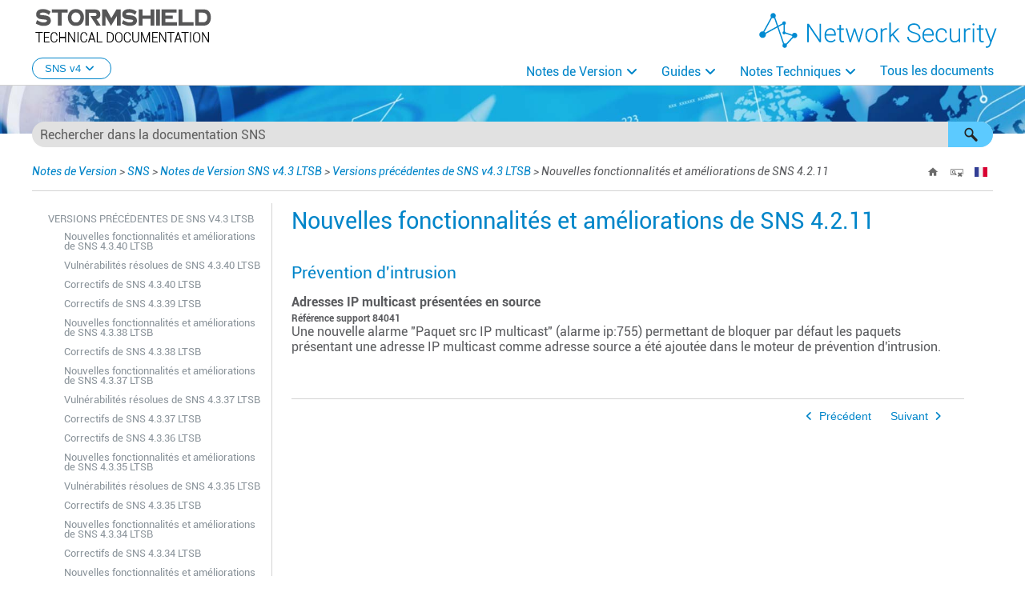

--- FILE ---
content_type: text/html
request_url: https://documentation.stormshield.eu/SNS/v4/fr/Content/Release_Notes_SNS_LTSB/4.2.11-Features.htm
body_size: 5033
content:
<!DOCTYPE html>
<html xmlns:MadCap="http://www.madcapsoftware.com/Schemas/MadCap.xsd" lang="fr" xml:lang="fr" class="_Skins_HOME_HTML5_Top_Navigation_FR" data-mc-search-type="Stem" data-mc-help-system-file-name="Index.xml" data-mc-path-to-help-system="../../" data-mc-has-content-body="True" data-mc-toc-path="Notes de Version|SNS|Notes de Version SNS v4.3 LTSB|[%=System.LinkedTitle%]" data-mc-target-type="WebHelp2" data-mc-runtime-file-type="Topic;Default" data-mc-preload-images="false" data-mc-in-preview-mode="false">
    <head>
        <meta name="viewport" content="width=device-width, initial-scale=1.0" />
        <meta http-equiv="X-UA-Compatible" content="IE=edge" />
        <meta http-equiv="Content-Type" content="text/html; charset=utf-8" />
        <meta name="msapplication-config" content="../../Skins/Favicons/browserconfig.xml" />
        <link rel="icon" sizes="16x16" href="../../Skins/Favicons/favicon-16x16.png" />
        <!-- Start privacy-policy management -->
        <!-- Start Google Tag Manager -->
        <!-- Google Tag Manager -->
        <!-- End Google Tag Manager -->
        <meta charset="utf-8" /><title>Nouvelles fonctionnalités et améliorations de SNS 4.2.11</title>
        <link href="../../Skins/Default/Stylesheets/Slideshow.css" rel="stylesheet" type="text/css" data-mc-generated="True" />
        <link href="../../Skins/Default/Stylesheets/TextEffects.css" rel="stylesheet" type="text/css" data-mc-generated="True" />
        <link href="../../Skins/Default/Stylesheets/Topic.css" rel="stylesheet" type="text/css" data-mc-generated="True" />
        <link href="../../Skins/Default/Stylesheets/Components/Styles.css" rel="stylesheet" type="text/css" data-mc-generated="True" />
        <link href="../../Skins/Default/Stylesheets/Components/Tablet.css" rel="stylesheet" type="text/css" data-mc-generated="True" />
        <link href="../../Skins/Default/Stylesheets/Components/Mobile.css" rel="stylesheet" type="text/css" data-mc-generated="True" />
        <link href="../../Skins/Default/Stylesheets/Components/Print.css" rel="stylesheet" type="text/css" data-mc-generated="True" />
        <link href="../../Skins/Fluid/Stylesheets/foundation.6.2.3.css" rel="stylesheet" type="text/css" data-mc-generated="True" />
        <link href="../../Skins/Fluid/Stylesheets/Styles.css" rel="stylesheet" type="text/css" data-mc-generated="True" />
        <link href="../../Skins/Fluid/Stylesheets/Tablet.css" rel="stylesheet" type="text/css" data-mc-generated="True" />
        <link href="../../Skins/Fluid/Stylesheets/Mobile.css" rel="stylesheet" type="text/css" data-mc-generated="True" />
        <link href="../../Skins/Fluid/Stylesheets/Print.css" rel="stylesheet" type="text/css" data-mc-generated="True" />
        <link href="../Resources/Stylesheets/MainStyles.css" rel="stylesheet" type="text/css" />
        <link href="../Resources/Stylesheets/font-awesome/css/fontawesome.css" rel="stylesheet" />
        <link href="../Resources/Stylesheets/font-awesome/css/brands.css" rel="stylesheet" />
        <link href="../Resources/Stylesheets/font-awesome/css/solid.css" rel="stylesheet" />
        <style>/*&lt;meta /&gt;*/

.button.home-button
{
	-pie-background: linear-gradient(transparent, transparent);
}

.button.remove-highlight-button
{
	-pie-background: linear-gradient(transparent, transparent);
}

.button.select-language-button
{
	-pie-background: linear-gradient(transparent, transparent);
}

.needs-pie
{
	behavior: url('../../Resources/Scripts/PIE-no-motw.htc');
}

</style>
        <link rel="icon" sizes="16x16" href="../../Skins/Favicons/favicon-16x16.png" />
        <script src="../../Resources/Scripts/jquery.min.js" type="text/javascript">
        </script>
        <script src="../../Resources/Scripts/purify.min.js" type="text/javascript" defer="defer">
        </script>
        <script src="../../Resources/Scripts/require.min.js" type="text/javascript" defer="defer">
        </script>
        <script src="../../Resources/Scripts/require.config.js" type="text/javascript" defer="defer">
        </script>
        <script src="../../Resources/Scripts/foundation.6.2.3_custom.js" type="text/javascript" defer="defer">
        </script>
        <script src="../../Resources/Scripts/plugins.min.js" type="text/javascript" defer="defer">
        </script>
        <script src="../../Resources/Scripts/MadCapAll.js" type="text/javascript" defer="defer">
        </script>
        <script>
			/* <![CDATA[ */
			window.addEventListener('DOMContentLoaded', (e)=>{
			const rejectCookieLocale = window.localStorage.getItem('rejectCookie');
			if (rejectCookieLocale == 'true') {
			dataLayer.push({'AT_optout': 'true'});              
			} else {
			dataLayer.push({'AT_optout': 'false'});
			}
			});
			/* ]]> */
		</script>
        <script>/* <![CDATA[ */
			var dataLayer = window.dataLayer = window.dataLayer || [];
			dataLayer.push({'AT_optout': 'false'});
		/* ]]> */</script>
        <script>
			/* <![CDATA[ */
			(function(w,d,s,l,i){w[l]=w[l]||[];w[l].push({'gtm.start':
			new Date().getTime(),event:'gtm.js'});var f=d.getElementsByTagName(s)[0],
			j=d.createElement(s),dl=l!='dataLayer'?'&l='+l:'';j.async=true;j.src=  'https://www.googletagmanager.com/gtm.js?id='+i+dl;f.parentNode.insertBefore(j,f);
			}) (window,document,'script','dataLayer','GTM-N9VQDL7');
			/* ]]> */
		</script>
        <script type="text/javascript" src="../Resources/Scripts/Btn_back-to-top.js">
        </script>
        <script type="text/javascript" src="../../Skins/Default/Scripts/HOME/TopicToolbar-FR.js">
        </script>
    </head>
    <body>
        <div class="foundation-wrap off-canvas-wrapper">
            <div class="off-canvas-wrapper-inner" data-off-canvas-wrapper="">
                <aside class="off-canvas position-right" role="navigation" id="offCanvas" data-off-canvas="" data-position="right" data-mc-ignore="true">
                    <ul class="off-canvas-accordion vertical menu off-canvas-list" data-accordion-menu="" data-mc-back-link="Retour" data-mc-css-tree-node-expanded="is-accordion-submenu-parent" data-mc-css-tree-node-collapsed="is-accordion-submenu-parent" data-mc-css-sub-menu="vertical menu is-accordion-submenu nested" data-mc-include-indicator="False" data-mc-include-icon="False" data-mc-include-parent-link="True" data-mc-include-back="False" data-mc-defer-expand-event="True" data-mc-expand-event="click.zf.accordionMenu" data-mc-toc="True">
                    </ul>
                </aside>
                <div class="off-canvas-content inner-wrap" data-off-canvas-content="">
                    <div data-sticky-container="" class="title-bar-container">
                        <nav class="title-bar tab-bar sticky" role="banner" data-sticky="" data-options="marginTop:0" style="width:100%" data-sticky-on="small" data-mc-ignore="true"><a class="skip-to-content fluid-skip showOnFocus" href="#">Passer au contenu principal</a>
                            <div class="middle title-bar-section outer-row clearfix">
                                <div class="menu-icon-container relative clearfix">
                                    <div class="central-account-wrapper">
                                        <div class="central-dropdown"><a class="central-account-drop"><span class="central-account-image"></span><span class="central-account-text">Compte</span></a>
                                            <div class="central-dropdown-content"><a class="MCCentralLink central-dropdown-content-settings">Paramètres</a>
                                                <hr class="central-separator" /><a class="MCCentralLink central-dropdown-content-logout">Déconnexion</a>
                                            </div>
                                        </div>
                                    </div>
                                    <button class="menu-icon" aria-label="Afficher le volet de navigation" data-toggle="offCanvas"><span></span>
                                    </button>
                                </div>
                            </div>
                            <div class="title-bar-layout outer-row">
                                <div class="logo-wrapper"><a class="logo" href="../Home.htm" alt="Logo"></a>
                                </div>
                                <div class="navigation-wrapper nocontent">
                                    <ul class="navigation clearfix" role="navigation" data-mc-css-tree-node-has-children="has-children" data-mc-css-sub-menu="sub-menu" data-mc-expand-event="mouseenter" data-mc-top-nav-menu="True" data-mc-max-depth="3" data-mc-include-icon="False" data-mc-include-indicator="False" data-mc-include-children="True" data-mc-include-siblings="True" data-mc-include-parent="True" data-mc-toc="True">
                                        <li class="placeholder" style="visibility:hidden"><a>placeholder</a>
                                        </li>
                                    </ul>
                                </div>
                                <div class="central-account-wrapper">
                                    <div class="central-dropdown"><a class="central-account-drop"><span class="central-account-image"></span><span class="central-account-text">Compte</span></a>
                                        <div class="central-dropdown-content"><a class="MCCentralLink central-dropdown-content-settings">Paramètres</a>
                                            <hr class="central-separator" /><a class="MCCentralLink central-dropdown-content-logout">Déconnexion</a>
                                        </div>
                                    </div>
                                </div>
                                <div class="nav-search-wrapper">
                                    <div class="nav-search row">
                                        <form class="search" action="#">
                                            <div class="search-bar search-bar-container needs-pie">
                                                <input class="search-field needs-pie" type="search" aria-label="Champ de recherche" placeholder="Rechercher dans notre documentation" />
                                                <div class="search-filter-wrapper"><span class="invisible-label" id="search-filters-label">Filtrer&#160;:</span>
                                                    <div class="search-filter" aria-haspopup="true" aria-controls="sf-content" aria-expanded="false" aria-label="Filtre de recherche" title="Tous les fichiers" role="button" tabindex="0">
                                                    </div>
                                                    <div class="search-filter-content" id="sf-content">
                                                        <ul>
                                                            <li>
                                                                <button class="mc-dropdown-item" aria-labelledby="search-filters-label filterSelectorLabel-00001"><span id="filterSelectorLabel-00001">Tous les fichiers</span>
                                                                </button>
                                                            </li>
                                                        </ul>
                                                    </div>
                                                </div>
                                                <div class="search-submit-wrapper" dir="ltr">
                                                    <div class="search-submit" title="Rechercher" role="button" tabindex="0"><span class="invisible-label">Démarrer la recherche</span>
                                                    </div>
                                                </div>
                                            </div>
                                        </form>
                                    </div>
                                </div>
                            </div>
                        </nav>
                    </div>
                    <div class="main-section">
                        <div class="row outer-row sidenav-layout">
                            <nav class="sidenav-wrapper">
                                <div class="sidenav-container">
                                    <ul class="off-canvas-accordion vertical menu sidenav" data-accordion-menu="" data-mc-css-tree-node-expanded="is-accordion-submenu-parent" data-mc-css-tree-node-collapsed="is-accordion-submenu-parent" data-mc-css-sub-menu="vertical menu accordion-menu is-accordion-submenu nested" data-mc-include-indicator="False" data-mc-include-icon="False" data-mc-include-parent-link="False" data-mc-include-back="False" data-mc-defer-expand-event="True" data-mc-expand-event="click.zf.accordionMenu" data-mc-toc="True" data-mc-side-nav-menu="True">
                                    </ul>
                                </div>
                            </nav>
                            <div class="body-container">
                                <div data-mc-content-body="True">
                                    <!-- Google Tag Manager (noscript) -->
                                    <noscript><iframe src="https://www.googletagmanager.com/ns.html?id=GTM-N9VQDL7" height="0" width="0" style="display:none;visibility:hidden"></iframe>
                                    </noscript>
                                    <!-- End Google Tag Manager (noscript) -->
                                    <!-- Back to top button -->
                                    <button id="back-to-top-button" class="btn"><i class="fa-solid fa-circle-arrow-up"></i>
                                    </button>
                                    <!-- End Back to top button -->
                                    <div class="cta-wrappler dropdown">
                                        <button class="dropbtn">SNS v4<i class="fa-solid fa-angle-down"></i></button>
                                        <div class="dropdown-content"><a href="../../../../v5/fr/Content/Home.htm">SNS v5</a>
                                        </div>
                                        <div class="dropdown-content"><a href="../../../../v3/fr/Content/Home.htm">SNS v3</a>
                                        </div>
                                        <div class="dropdown-content"><a href="../../../../../SNS-RELATED-TOOLS/fr/Content/Home.htm">Outils Annexes</a>
                                        </div>
                                    </div>
                                    <div id="contentBody" class="off-canvas-main">
                                        <div class="search-container">
                                            <form class="search" action="#">
                                                <div class="search-bar search-bar-container needs-pie _Skins_HOME_SearchBar mc-component">
                                                    <input class="search-field needs-pie" type="search" aria-label="Champ de recherche" placeholder="Rechercher dans la documentation SNS" />
                                                    <div class="search-filter-wrapper"><span class="invisible-label" id="search-filters-label">Filtrer&#160;:</span>
                                                        <div class="search-filter" aria-haspopup="true" aria-controls="sf-content" aria-expanded="false" aria-label="Filtre de recherche" title="SNS et SMC" role="button" tabindex="0">
                                                        </div>
                                                        <div class="search-filter-content" id="sf-content">
                                                            <ul>
                                                                <li>
                                                                    <button class="mc-dropdown-item" aria-labelledby="search-filters-label filterSelectorLabel-00001"><span id="filterSelectorLabel-00001">SNS et SMC</span>
                                                                    </button>
                                                                </li>
                                                            </ul>
                                                        </div>
                                                    </div>
                                                    <div class="search-submit-wrapper" dir="ltr">
                                                        <div class="search-submit" title="Rechercher" role="button" tabindex="0"><span class="invisible-label">Démarrer la recherche</span>
                                                        </div>
                                                    </div>
                                                </div>
                                            </form>
                                        </div>
                                        <div class="top-bar" data-mc-conditions="Language.FR">
                                            <div class="nocontent">
                                                <div class="MCBreadcrumbsBox_0 breadcrumbs" role="navigation" aria-label="Pistes de navigation" data-mc-breadcrumbs-divider=" &gt; " data-mc-breadcrumbs-count="10" data-mc-toc="True">
                                                </div>
                                            </div>
                                            <div class="buttons popup-container clearfix topicToolbarProxy _Skins_HOME_TopicToolbar_FR mc-component nocontent" style="mc-topic-toolbar-items: ;">
                                                <div class="button-group-container-left">
                                                    <button class="button needs-pie home-button" onclick="location.href = $(&quot;html&quot;).data(&quot;mc-path-to-help-system&quot;) + &quot;Index.htm&quot;;" title="Accueil">
                                                        <div>
                                                            <div role="img" class="button-icon-wrapper">
                                                                <div class="button-icon"> </div>
                                                            </div>
                                                        </div>
                                                    </button>
                                                    <button class="button needs-pie remove-highlight-button" title="Supprimer les surlignages">
                                                        <div>
                                                            <div role="img" class="button-icon-wrapper">
                                                                <div class="button-icon"> </div>
                                                            </div>
                                                        </div>
                                                    </button>
                                                    <button class="button needs-pie select-language-button" title="Changer de langue">
                                                        <div>
                                                            <div role="img" class="button-icon-wrapper" aria-label="Changer de langue">
                                                                <div class="button-icon"> </div>
                                                            </div>
                                                        </div>
                                                    </button>
                                                </div>
                                            </div>
                                        </div>
                                        <div class="topic-layout">
                                            <div class="side-menu">
                                                <ul class="nocontent menu _Skins_HOME_SideMenu mc-component" data-mc-is-context-sensitive="True" data-mc-linked-toc="Data/Tocs/SNS_V4.js" data-mc-side-menu="True" data-mc-max-depth="1" data-mc-include-icon="False" data-mc-include-indicator="False" data-mc-include-children="True" data-mc-include-siblings="True" data-mc-include-parent="True" data-mc-toc="True">
                                                </ul>
                                            </div>
                                            <div>
                                                <div role="main" id="mc-main-content">
                                                    <h1 class="notInToc">Nouvelles fonctionnalités et améliorations de SNS 4.2.11</h1>
                                                    <p class="RNO-Title2">Prévention d'intrusion</p>
                                                    <p class="RNO-Title3">Adresses IP multicast présentées en source</p>
                                                    <p class="SupportRef">Référence support 84041</p>
                                                    <p>Une nouvelle alarme "Paquet src IP&#160;multicast" (alarme ip:755) permettant de bloquer par défaut les paquets présentant une adresse IP&#160;multicast comme adresse source a été ajoutée dans le moteur de prévention d'intrusion.</p>
                                                    <p>&#160;</p>
                                                </div>
                                                <div class="content-custom-nav" data-mc-conditions="Language.FR,NavbarButtons.HideAll">
                                                    <button class="customBtn button next-topic-button" data-mc-conditions="NavbarButtons.HideNextTopic">Suivant</button>
                                                    <button class="customBtn button previous-topic-button" data-mc-conditions="NavbarButtons.HidePreviousTopic">Précédent</button>
                                                    <div class="entry-content" id="doorbell__insert" data-mc-conditions="NavbarButtons.HideDoorbell">
                                                    </div>
                                                </div>
                                            </div>
                                        </div>
                                        <div class="footer center" data-mc-conditions="Language.FR">
                                            <div class="home-master-page-footer">
                                                <p><a href="https://www.stormshield.com/" target="_blank"><i class="fa-solid fa-globe" style="vertical-align: baseline;"></i>www.stormshield.com
					</a><span class="footerBreak">&#160; - &#160;</span><span style="page-break-inside: avoid;">SUIVEZ-NOUS&#160;&#160;<a itemprop="url" href="https://twitter.com/Stormshield" target="_blank"><i class="fa-brands fa-x-twitter"></i></a><a itemprop="url" href="https://www.linkedin.com/company/stormshield/" target="_blank"><i class="fa-brands fa-linkedin"></i></a><a itemprop="url" href="https://www.youtube.com/c/StormshieldOfficial" target="_blank"><i class="fa-brands fa-youtube"></i></a><a itemprop="url" href="https://mystormshield.eu/product/rss/customer" target="_blank"><i class="fa-solid fa-rss"></i></a></span><span class="footerBreak">&#160; - &#160;</span><span style="page-break-inside: avoid;"><a href="https://www.stormshield.com/nos-sites-internet/" target="_blank">Nos&#160;sites web</a></span>
                                                    <br /><span class="mc-variable DocVars.Copyright variable">Copyright © Stormshield 2026</span><span class="footerBreak">&#160; - &#160;</span><span style="page-break-inside: avoid;"><a href="https://documentation.stormshield.eu/HOME/Content/Website_Topics/Root-Topic-legal-notice-FR.htm" target="_blank">Mentions&#160;légales</a></span>
                                                </p>
                                            </div>
                                        </div>
                                    </div>
                                    <!-- Doorbell integration script -->
                                    <script type="text/javascript">/* <![CDATA[ */
			window.doorbellOptions = {
			"id": "11329",
			"appKey": "17FUMECqpA9tPuz1KaVWvzquUhjPfVv3KTyJCiO9szebCiuQXPbjuQRLza31Xs3U"
			};
			(function(w, d, t) {
			var hasLoaded = false;
			function l() { if (hasLoaded) { return; } hasLoaded = true; window.doorbellOptions.windowLoaded = true; var g = d.createElement(t);g.id = 'doorbellScript';g.type = 'text/javascript';g.async = true;g.src = 'https://embed.doorbell.io/button/'+window.doorbellOptions['id']+'?t='+(new Date().getTime());(d.getElementsByTagName('head')[0]||d.getElementsByTagName('body')[0]).appendChild(g); }
			if (w.attachEvent) { w.attachEvent('onload', l); } else if (w.addEventListener) { w.addEventListener('load', l, false); } else { l(); }
			if (d.readyState == 'complete') { l(); }
			}(window, document, 'script'));
		/* ]]> */</script>
                                    <!-- End Doorbell integration script -->
                                </div>
                            </div>
                        </div>
                    </div><a data-close="true"></a>
                </div>
            </div>
        </div>
    </body>
</html>

--- FILE ---
content_type: text/css
request_url: https://documentation.stormshield.eu/SNS/v4/fr/Skins/Default/Stylesheets/Slideshow.css
body_size: 1316
content:
/**
 * BxSlider v4.0 - Fully loaded, responsive content slider
 * http://bxslider.com
 *
 * Written by: Steven Wanderski, 2012
 * http://stevenwanderski.com
 * (while drinking Belgian ales and listening to jazz)
 *
 * CEO and founder of bxCreative, LTD
 * http://bxcreative.com
 */


/** RESET AND LAYOUT
===================================*/

.mc-wrapper {
	position: relative;
	margin: 0 auto 60px;
	padding: 0;
	zoom: 1;
    clear: both;
}

/** THEME
===================================*/

.mc-wrapper .mc-viewport {
    box-sizing: content-box; 
    z-index: 0;
}

.mc-wrapper .mc-controls {
    z-index: 1;
}

.mc-wrapper .mc-pager,
.mc-wrapper .mc-controls-auto {
	position: absolute;
	bottom: -30px;
	width: 100%;
}

.mc-wrapper img,
.mc-wrapper object,
.mc-wrapper table{ 
    max-width: 100%;
    word-wrap: break-word;
    table-layout: fixed;
}

div.MCSlide{
    word-wrap: break-word;
    visibility: hidden;
    -webkit-margin-collapse: separate;
}

/* LOADER */

.mc-wrapper .mc-loading {
	min-height: 50px;
    background-image: url(Images/MCSlider_loader.gif);
    background-repeat:no-repeat;
    background-color:#fff;
    background-position: center center;
	height: 100%;
	width: 100%;
	position: absolute;
	top: 0;
	left: 0;
	z-index: auto;
}

/* PAGER */

.mc-wrapper .mc-pager {
	text-align: center;
	font-size: .85em;
	font-family: Arial;
	font-weight: bold;
	color: #666;
	padding-top: 20px;
}

.mc-wrapper .mc-pager .mc-pager-item,
.mc-wrapper .mc-controls-auto .mc-controls-auto-item {
	display: inline-block;
	zoom: 1;
}

.mc-wrapper .mc-pager.mc-default-pager a {
	background: #666;
	text-indent: -9999px;
	display: block;
	width: 10px;
	height: 10px;
	margin: 0 5px;
	-moz-border-radius: 5px;
	-webkit-border-radius: 5px;
	border-radius: 5px;
    cursor: pointer;
}

.mc-wrapper .mc-pager.mc-default-pager a:hover,
.mc-wrapper .mc-pager.mc-default-pager a.active {
	background: #000;
}

/* DIRECTION CONTROLS (NEXT / PREV) */

.mc-wrapper .mc-prev {
	/*left: 10px;*/
    background-image: url(Images/MCSlider_controls.png);
    background-repeat:no-repeat;
    background-position: 0 -32px;
}

.mc-wrapper .mc-next {
	/*right: 10px;*/
    background-image: url(Images/MCSlider_controls.png);
    background-repeat:no-repeat;
    background-position: -43px -32px;
}

.mc-wrapper .mc-prev:hover {
	background-position: 0 0;
}

.mc-wrapper .mc-next:hover {
	background-position: -43px 0;
}

.mc-wrapper .mc-controls-direction a {
	position: absolute;
	top: 50%;
	margin-top: -16px;
	width: 32px;
	height: 32px;
	text-indent: -9999px;
	z-index: auto;
    cursor: pointer;
}

.mc-wrapper .mc-controls-direction a.disabled {
	display: none;
}

/* AUTO CONTROLS (START / STOP) */

.mc-wrapper .mc-controls-auto {
	text-align: center;
}

.mc-wrapper .mc-controls-auto .mc-start {
	display: block;
	text-indent: -9999px;
	width: 10px;
	height: 11px;
    background-image: url(Images/MCSlider_controls.png);
    background-repeat:no-repeat;
    background-position: -86px -11px;
	margin: 0 3px;
    cursor: pointer;
}

.mc-wrapper .mc-controls-auto .mc-start:hover,
.mc-wrapper .mc-controls-auto .mc-start.active {
	background-position: -86px 0;
}

.mc-wrapper .mc-controls-auto .mc-stop {
	display: block;
	text-indent: -9999px;
	width: 9px;
	height: 11px;
    background-image: url(Images/MCSlider_controls.png);
    background-repeat:no-repeat;
    background-position: -86px -44px;
	margin: 0 3px;
    cursor: pointer;
}

.mc-wrapper .mc-controls-auto .mc-stop:hover,
.mc-wrapper .mc-controls-auto .mc-stop.active {
	background-position: -86px -33px;
}

/* PAGER WITH AUTO-CONTROLS HYBRID LAYOUT */

.mc-wrapper .mc-controls.mc-has-controls-auto.mc-has-pager .mc-pager {
	text-align: left;
	width: 100%;
}

.mc-wrapper .mc-controls.mc-has-controls-auto.mc-has-pager .mc-controls-auto {
	right: 0;
	width: 35px;
}

/* IMAGE CAPTIONS */

.mc-wrapper .mc-caption {
	position: absolute;
	bottom: 0;
	left: 0;
	background: #666\9;
	background: rgba(80, 80, 80, 0.75);
	width: 100%;
}

.mc-wrapper .mc-caption div {
	color: #fff;
	font-family: Arial;
	display: block;
	font-size: .85em;
	padding: 10px;
}

/* SLIDE THUMBNAILS */

.mc-thumbnail {
	text-align: center;
	margin-top: -30px;
}

.mc-thumbnail a img {
	margin: 0 3px;
	padding: 3px;
	border: solid 1px #ccc;
	width: 50px;
    cursor: pointer;
}

.mc-thumbnail a:hover img,
.mc-thumbnail a.active img {
	border: solid 1px #5280DD;
}



--- FILE ---
content_type: text/javascript
request_url: https://documentation.stormshield.eu/SNS/v4/fr/Data/Tocs/SNS_V4_Chunk7.js?t=639032111306265571
body_size: 5126
content:
define({'/Content/User_Configuration_Manual_SNS_v4.3_LTSB/License/General_tab.htm':{i:[900],t:['L’onglet Général'],b:['']},'/Content/User_Configuration_Manual_SNS_v4.3_LTSB/License/LICENSE.htm':{i:[899],t:['LICENCE'],b:['']},'/Content/User_Configuration_Manual_SNS_v4.3_LTSB/License/License_details_tab.htm':{i:[901],t:['L’onglet Détails de la licence'],b:['']},'/Content/User_Configuration_Manual_SNS_v4.3_LTSB/Logs-syslog/IPFIX_tab.htm':{i:[1053],t:['Onglet IPFIX'],b:['']},'/Content/User_Configuration_Manual_SNS_v4.3_LTSB/Logs-syslog/LOGS-SYSLOG.htm':{i:[1050],t:['TRACES - SYSLOG - IPFIX'],b:['']},'/Content/User_Configuration_Manual_SNS_v4.3_LTSB/Logs-syslog/Local_storage_tab.htm':{i:[1051],t:['Onglet Stockage local'],b:['']},'/Content/User_Configuration_Manual_SNS_v4.3_LTSB/Logs-syslog/Syslog_tab.htm':{i:[1052],t:['Onglet Syslog'],b:['']},'/Content/User_Configuration_Manual_SNS_v4.3_LTSB/Maintenance/Backup_tab.htm':{i:[907],t:['Onglet Sauvegarder'],b:['']},'/Content/User_Configuration_Manual_SNS_v4.3_LTSB/Maintenance/Configuration_tab.htm':{i:[909],t:['Onglet Configuration'],b:['']},'/Content/User_Configuration_Manual_SNS_v4.3_LTSB/Maintenance/MAINTENANCE.htm':{i:[905],t:['MAINTENANCE'],b:['']},'/Content/User_Configuration_Manual_SNS_v4.3_LTSB/Maintenance/Restore_tab.htm':{i:[908],t:['Onglet Restaurer'],b:['']},'/Content/User_Configuration_Manual_SNS_v4.3_LTSB/Maintenance/System_update_tab.htm':{i:[906],t:['Onglet Mise à jour du système'],b:['']},'/Content/User_Configuration_Manual_SNS_v4.3_LTSB/Monitoring/Black_lists_Monitoring.htm':{i:[1044],t:['Liste noire / liste blanche'],b:['']},'/Content/User_Configuration_Manual_SNS_v4.3_LTSB/Monitoring/Connections_Monitoring.htm':{i:[1039],t:['Connexions'],b:['']},'/Content/User_Configuration_Manual_SNS_v4.3_LTSB/Monitoring/DHCP_Monitoring.htm':{i:[1041],t:['DHCP'],b:['']},'/Content/User_Configuration_Manual_SNS_v4.3_LTSB/Monitoring/Hardware_Monitoring.htm':{i:[1033],t:['Matériel / Haute Disponibilité'],b:['']},'/Content/User_Configuration_Manual_SNS_v4.3_LTSB/Monitoring/Hosts_Monitoring.htm':{i:[1037],t:['Machines'],b:['']},'/Content/User_Configuration_Manual_SNS_v4.3_LTSB/Monitoring/IPSec_VPN_Monitoring.htm':{i:[1043],t:['Tunnels VPN IPsec'],b:['']},'/Content/User_Configuration_Manual_SNS_v4.3_LTSB/Monitoring/Interfaces_Monitoring.htm':{i:[1035],t:['Interfaces'],b:['']},'/Content/User_Configuration_Manual_SNS_v4.3_LTSB/Monitoring/Monitoring.htm':{i:[1032],t:['SUPERVISION'],b:['']},'/Content/User_Configuration_Manual_SNS_v4.3_LTSB/Monitoring/Packet_Capture.htm':{i:[1045],t:['Captures réseau'],b:['']},'/Content/User_Configuration_Manual_SNS_v4.3_LTSB/Monitoring/Packet_Capture_Completed_tab.htm':{i:[1047],t:['La grille Captures terminées'],b:['']},'/Content/User_Configuration_Manual_SNS_v4.3_LTSB/Monitoring/Packet_Capture_Current_tab.htm':{i:[1046],t:['La grille Captures en cours'],b:['']},'/Content/User_Configuration_Manual_SNS_v4.3_LTSB/Monitoring/QoS_Monitoring.htm':{i:[1036],t:['QoS'],b:['']},'/Content/User_Configuration_Manual_SNS_v4.3_LTSB/Monitoring/SD-WAN_Monitoring.htm':{i:[1040],t:['SD-WAN'],b:['']},'/Content/User_Configuration_Manual_SNS_v4.3_LTSB/Monitoring/SSL_VPN_Monitoring.htm':{i:[1042],t:['Tunnels VPN SSL'],b:['']},'/Content/User_Configuration_Manual_SNS_v4.3_LTSB/Monitoring/System_Monitoring.htm':{i:[1034],t:['Système'],b:['']},'/Content/User_Configuration_Manual_SNS_v4.3_LTSB/Monitoring/Users_Monitoring.htm':{i:[1038],t:['Utilisateurs'],b:['']},'/Content/User_Configuration_Manual_SNS_v4.3_LTSB/Monitoring_configuration/Monitoring_configuration.htm':{i:[833],t:['CONFIGURATION DE LA SUPERVISION'],b:['']},'/Content/User_Configuration_Manual_SNS_v4.3_LTSB/Multicast_routing/Multicast-routing.htm':{i:[1027],t:['ROUTAGE MULTICAST'],b:['']},'/Content/User_Configuration_Manual_SNS_v4.3_LTSB/Network_objects/Different_types_of_objects.htm':{i:[915],t:['Les différents types d’objets'],b:['']},'/Content/User_Configuration_Manual_SNS_v4.3_LTSB/Network_objects/Different_types_of_objects_-_Address_range.htm':{i:[919],t:['Plage d’adresses'],b:['']},'/Content/User_Configuration_Manual_SNS_v4.3_LTSB/Network_objects/Different_types_of_objects_-_FQDN.htm':{i:[917],t:['Nom DNS (FQDN)'],b:['']},'/Content/User_Configuration_Manual_SNS_v4.3_LTSB/Network_objects/Different_types_of_objects_-_Groups.htm':{i:[921],t:['Groupe'],b:['']},'/Content/User_Configuration_Manual_SNS_v4.3_LTSB/Network_objects/Different_types_of_objects_-_Host.htm':{i:[916],t:['Machine'],b:['']},'/Content/User_Configuration_Manual_SNS_v4.3_LTSB/Network_objects/Different_types_of_objects_-_Network.htm':{i:[918],t:['Réseau'],b:['']},'/Content/User_Configuration_Manual_SNS_v4.3_LTSB/Network_objects/Different_types_of_objects_-_Port_-_Port_range.htm':{i:[923],t:['Port – plage de ports'],b:['']},'/Content/User_Configuration_Manual_SNS_v4.3_LTSB/Network_objects/Different_types_of_objects_-_Port_group.htm':{i:[924],t:['Groupe de ports'],b:['']},'/Content/User_Configuration_Manual_SNS_v4.3_LTSB/Network_objects/Different_types_of_objects_-_Protocol.htm':{i:[922],t:['Protocole'],b:['']},'/Content/User_Configuration_Manual_SNS_v4.3_LTSB/Network_objects/Different_types_of_objects_-_Region_group.htm':{i:[925],t:['Groupe de régions'],b:['']},'/Content/User_Configuration_Manual_SNS_v4.3_LTSB/Network_objects/Different_types_of_objects_-_Router.htm':{i:[920],t:['Routeur'],b:['']},'/Content/User_Configuration_Manual_SNS_v4.3_LTSB/Network_objects/Different_types_of_objects_-_Time_object.htm':{i:[926],t:['Objet temps'],b:['']},'/Content/User_Configuration_Manual_SNS_v4.3_LTSB/Network_objects/NETWORK_OBJECTS.htm':{i:[913],t:['OBJETS RÉSEAU / TEMPS'],b:['']},'/Content/User_Configuration_Manual_SNS_v4.3_LTSB/Network_objects/Possible_actions.htm':{i:[914],t:['La barre d’actions'],b:['']},'/Content/User_Configuration_Manual_SNS_v4.3_LTSB/PPTP_server/Advanced_configuration.htm':{i:[1030],t:['Configuration avancée'],b:['']},'/Content/User_Configuration_Manual_SNS_v4.3_LTSB/PPTP_server/General_configuration.htm':{i:[1029],t:['Configuration générale'],b:['']},'/Content/User_Configuration_Manual_SNS_v4.3_LTSB/PPTP_server/PPTP_SERVER.htm':{i:[1028],t:['SERVEUR PPTP'],b:['']},'/Content/User_Configuration_Manual_SNS_v4.3_LTSB/Preferences/PREFERENCES.htm':{i:[933],t:['PRÉFÉRENCES'],b:['']},'/Content/User_Configuration_Manual_SNS_v4.3_LTSB/Protocols/DNS.htm':{i:[976],t:['DNS'],b:['']},'/Content/User_Configuration_Manual_SNS_v4.3_LTSB/Protocols/EPMAP_Protocol.htm':{i:[963,968],t:['Onglet NETBIOS EPMAP (IPS)','Onglet NETBIOS EPMAP (IPS)'],b:['','']},'/Content/User_Configuration_Manual_SNS_v4.3_LTSB/Protocols/FTP-Commands_tab.htm':{i:[980],t:['Onglet Commandes FTP'],b:['']},'/Content/User_Configuration_Manual_SNS_v4.3_LTSB/Protocols/FTP-File_analysis_tab.htm':{i:[982],t:['Onglet Analyse des fichiers'],b:['']},'/Content/User_Configuration_Manual_SNS_v4.3_LTSB/Protocols/FTP-IPS_tab.htm':{i:[978],t:['Onglet IPS'],b:['']},'/Content/User_Configuration_Manual_SNS_v4.3_LTSB/Protocols/FTP-Proxy_tab.htm':{i:[979],t:['Onglet Proxy'],b:['']},'/Content/User_Configuration_Manual_SNS_v4.3_LTSB/Protocols/FTP-Sandboxing_analysis_tab.htm':{i:[983],t:['Onglet Analyse sandboxing'],b:['']},'/Content/User_Configuration_Manual_SNS_v4.3_LTSB/Protocols/FTP-Users_tab.htm':{i:[981],t:['Onglet Utilisateurs FTP'],b:['']},'/Content/User_Configuration_Manual_SNS_v4.3_LTSB/Protocols/FTP.htm':{i:[977],t:['FTP'],b:['']},'/Content/User_Configuration_Manual_SNS_v4.3_LTSB/Protocols/Global_protocol_configuration.htm':{i:[938],t:['Configuration globale des protocoles'],b:['']},'/Content/User_Configuration_Manual_SNS_v4.3_LTSB/Protocols/HTTP-File_analysis_tab.htm':{i:[988],t:['Onglet Analyse des fichiers'],b:['']},'/Content/User_Configuration_Manual_SNS_v4.3_LTSB/Protocols/HTTP-ICAP_tab.htm':{i:[987],t:['Onglet ICAP'],b:['']},'/Content/User_Configuration_Manual_SNS_v4.3_LTSB/Protocols/HTTP-IPS_tab.htm':{i:[985],t:['Onglet IPS'],b:['']},'/Content/User_Configuration_Manual_SNS_v4.3_LTSB/Protocols/HTTP-Proxy_tab.htm':{i:[986],t:['Onglet Proxy'],b:['']},'/Content/User_Configuration_Manual_SNS_v4.3_LTSB/Protocols/HTTP-Sandboxing_analysis_tab.htm':{i:[989],t:['Onglet Analyse sandboxing'],b:['']},'/Content/User_Configuration_Manual_SNS_v4.3_LTSB/Protocols/HTTP.htm':{i:[984],t:['HTTP'],b:['']},'/Content/User_Configuration_Manual_SNS_v4.3_LTSB/Protocols/ICMP.htm':{i:[942],t:['ICMP'],b:['']},'/Content/User_Configuration_Manual_SNS_v4.3_LTSB/Protocols/ICQ_AOL_IM_OSCAR.htm':{i:[939],t:['ICQ – AOL IM (OSCAR)'],b:['']},'/Content/User_Configuration_Manual_SNS_v4.3_LTSB/Protocols/IP.htm':{i:[943],t:['IP'],b:['']},'/Content/User_Configuration_Manual_SNS_v4.3_LTSB/Protocols/Live_Messenger_MSN.htm':{i:[940],t:['Live Messenger (MSN)'],b:['']},'/Content/User_Configuration_Manual_SNS_v4.3_LTSB/Protocols/MGCP.htm':{i:[970],t:['MGCP'],b:['']},'/Content/User_Configuration_Manual_SNS_v4.3_LTSB/Protocols/MS_RPC_Protocol.htm':{i:[962],t:['Protocole MS-RPC'],b:['']},'/Content/User_Configuration_Manual_SNS_v4.3_LTSB/Protocols/NTP-IPS-NTPv1_tab.htm':{i:[992],t:['Onglet IPS - NTP v1'],b:['']},'/Content/User_Configuration_Manual_SNS_v4.3_LTSB/Protocols/NTP-IPS-NTPv2_tab.htm':{i:[993],t:['Onglet IPS - NTP v2'],b:['']},'/Content/User_Configuration_Manual_SNS_v4.3_LTSB/Protocols/NTP-IPS-NTPv3_tab.htm':{i:[994],t:['Onglet IPS - NTP v3'],b:['']},'/Content/User_Configuration_Manual_SNS_v4.3_LTSB/Protocols/NTP-IPS-NTPv4_tab.htm':{i:[995],t:['Onglet IPS - NTP v4'],b:['']},'/Content/User_Configuration_Manual_SNS_v4.3_LTSB/Protocols/NTP-IPS_tab.htm':{i:[991],t:['Onglet IPS'],b:['']},'/Content/User_Configuration_Manual_SNS_v4.3_LTSB/Protocols/NTP.htm':{i:[990],t:['NTP'],b:['']},'/Content/User_Configuration_Manual_SNS_v4.3_LTSB/Protocols/NetBios_CIFS.htm':{i:[967],t:['NetBios CIFS'],b:['']},'/Content/User_Configuration_Manual_SNS_v4.3_LTSB/Protocols/NetBios_SSN.htm':{i:[969],t:['NetBios SSN'],b:['']},'/Content/User_Configuration_Manual_SNS_v4.3_LTSB/Protocols/Others.htm':{i:[1012],t:['Autres'],b:['']},'/Content/User_Configuration_Manual_SNS_v4.3_LTSB/Protocols/POP3-Commands_tab.htm':{i:[998],t:['Onglet Commandes POP3'],b:['']},'/Content/User_Configuration_Manual_SNS_v4.3_LTSB/Protocols/POP3-File_analysis_tab.htm':{i:[999],t:['Onglet Analyse des fichiers'],b:['']},'/Content/User_Configuration_Manual_SNS_v4.3_LTSB/Protocols/POP3-IPS-Proxy_tab.htm':{i:[997],t:['Onglet IPS - PROXY'],b:['']},'/Content/User_Configuration_Manual_SNS_v4.3_LTSB/Protocols/POP3-Sandboxing_analysis_tab.htm':{i:[1000],t:['Onglet Analyse sandboxing'],b:['']},'/Content/User_Configuration_Manual_SNS_v4.3_LTSB/Protocols/POP3.htm':{i:[996],t:['POP3'],b:['']},'/Content/User_Configuration_Manual_SNS_v4.3_LTSB/Protocols/PROTOCOLS.htm':{i:[936],t:['PROTOCOLES'],b:['']},'/Content/User_Configuration_Manual_SNS_v4.3_LTSB/Protocols/Profiles.htm':{i:[937],t:['Les profils'],b:['']},'/Content/User_Configuration_Manual_SNS_v4.3_LTSB/Protocols/RTCP.htm':{i:[971],t:['RTCP'],b:['']},'/Content/User_Configuration_Manual_SNS_v4.3_LTSB/Protocols/RTP.htm':{i:[972],t:['RTP'],b:['']},'/Content/User_Configuration_Manual_SNS_v4.3_LTSB/Protocols/RTSP.htm':{i:[973],t:['RTSP'],b:['']},'/Content/User_Configuration_Manual_SNS_v4.3_LTSB/Protocols/SCADA-BACnetIP.htm':{i:[949],t:['BACnet/IP'],b:['']},'/Content/User_Configuration_Manual_SNS_v4.3_LTSB/Protocols/SCADA-CIP.htm':{i:[950],t:['CIP'],b:['']},'/Content/User_Configuration_Manual_SNS_v4.3_LTSB/Protocols/SCADA-EthernetIP.htm':{i:[951],t:['ETHERNET/IP'],b:['']},'/Content/User_Configuration_Manual_SNS_v4.3_LTSB/Protocols/SCADA-IEC60870-5-104.htm':{i:[952],t:['IEC 60870-5-104 (IEC 104)'],b:['']},'/Content/User_Configuration_Manual_SNS_v4.3_LTSB/Protocols/SCADA-IEC61850-GOOSE.htm':{i:[946],t:['IEC 61850 GOOSE (IPS)'],b:['']},'/Content/User_Configuration_Manual_SNS_v4.3_LTSB/Protocols/SCADA-IEC61850-MMS.htm':{i:[947],t:['IEC 61850 MMS (IPS)'],b:['']},'/Content/User_Configuration_Manual_SNS_v4.3_LTSB/Protocols/SCADA-IEC61850-SV.htm':{i:[948],t:['IEC 61850 SV (IPS)'],b:['']},'/Content/User_Configuration_Manual_SNS_v4.3_LTSB/Protocols/SCADA-MODBUS.htm':{i:[953],t:['Onglet MODBUS (IPS)'],b:['']},'/Content/User_Configuration_Manual_SNS_v4.3_LTSB/Protocols/SCADA-OPCAE.htm':{i:[954,964],t:['Onglet OPC AE (IPS)','Onglet OPC AE (IPS)'],b:['','']},'/Content/User_Configuration_Manual_SNS_v4.3_LTSB/Protocols/SCADA-OPCDA.htm':{i:[955,965],t:['Onglet OPC DA (IPS)','Onglet OPC DA (IPS)'],b:['','']},'/Content/User_Configuration_Manual_SNS_v4.3_LTSB/Protocols/SCADA-OPCHDA.htm':{i:[956,966],t:['Onglet OPC HDA (IPS)','Onglet OPC HDA (IPS)'],b:['','']},'/Content/User_Configuration_Manual_SNS_v4.3_LTSB/Protocols/SCADA-OPCUA.htm':{i:[957],t:['OPC UA'],b:['']},'/Content/User_Configuration_Manual_SNS_v4.3_LTSB/Protocols/SCADA-PROFINET_IO.htm':{i:[958],t:['PROFINET IO'],b:['']},'/Content/User_Configuration_Manual_SNS_v4.3_LTSB/Protocols/SCADA-PROFINET_RT.htm':{i:[959],t:['PROFINET-RT'],b:['']},'/Content/User_Configuration_Manual_SNS_v4.3_LTSB/Protocols/SCADA-S7.htm':{i:[960],t:['S7'],b:['']},'/Content/User_Configuration_Manual_SNS_v4.3_LTSB/Protocols/SCADA-SOFBUS-LACBUS.htm':{i:[975],t:['Onglet SOFBUS / LACBUS (IPS)'],b:['']},'/Content/User_Configuration_Manual_SNS_v4.3_LTSB/Protocols/SCADA-UMAS.htm':{i:[961],t:['Onglet UMAS (IPS)'],b:['']},'/Content/User_Configuration_Manual_SNS_v4.3_LTSB/Protocols/SCTP.htm':{i:[944],t:['SCTP'],b:['']},'/Content/User_Configuration_Manual_SNS_v4.3_LTSB/Protocols/SIP.htm':{i:[974],t:['SIP'],b:['']},'/Content/User_Configuration_Manual_SNS_v4.3_LTSB/Protocols/SMTP-Commands_tab.htm':{i:[1004],t:['Onglet Commandes SMTP'],b:['']},'/Content/User_Configuration_Manual_SNS_v4.3_LTSB/Protocols/SMTP-File_analysis_tab.htm':{i:[1005],t:['Onglet Analyse des fichiers'],b:['']},'/Content/User_Configuration_Manual_SNS_v4.3_LTSB/Protocols/SMTP-IPS_tab.htm':{i:[1002],t:['Onglet IPS'],b:['']},'/Content/User_Configuration_Manual_SNS_v4.3_LTSB/Protocols/SMTP-Proxy_tab.htm':{i:[1003],t:['Onglet Proxy'],b:['']},'/Content/User_Configuration_Manual_SNS_v4.3_LTSB/Protocols/SMTP-Sandboxing_analysis_tab.htm':{i:[1006],t:['Onglet Analyse sandboxing'],b:['']},'/Content/User_Configuration_Manual_SNS_v4.3_LTSB/Protocols/SMTP.htm':{i:[1001],t:['SMTP'],b:['']},'/Content/User_Configuration_Manual_SNS_v4.3_LTSB/Protocols/SNMP.htm':{i:[1007],t:['SNMP'],b:['']},'/Content/User_Configuration_Manual_SNS_v4.3_LTSB/Protocols/SSL-IPS_tab.htm':{i:[1009],t:['Onglet IPS'],b:['']},'/Content/User_Configuration_Manual_SNS_v4.3_LTSB/Protocols/SSL-Proxy_tab.htm':{i:[1010],t:['Onglet Proxy'],b:['']},'/Content/User_Configuration_Manual_SNS_v4.3_LTSB/Protocols/SSL.htm':{i:[1008],t:['SSL'],b:['']},'/Content/User_Configuration_Manual_SNS_v4.3_LTSB/Protocols/TCP_UDP.htm':{i:[945],t:['TCP-UDP'],b:['']},'/Content/User_Configuration_Manual_SNS_v4.3_LTSB/Protocols/TFTP.htm':{i:[1011],t:['TFTP'],b:['']},'/Content/User_Configuration_Manual_SNS_v4.3_LTSB/Protocols/Yahoo_Messenger_YMSG.htm':{i:[941],t:['Yahoo Messenger (YMSG)'],b:['']},'/Content/User_Configuration_Manual_SNS_v4.3_LTSB/Quality_of_service/QUALITY_OF_SERVICE_QoS.htm':{i:[1015],t:['QUALITE DE SERVICE (QoS)'],b:['']},'/Content/User_Configuration_Manual_SNS_v4.3_LTSB/Quality_of_service/Queues_tab.htm':{i:[1016],t:['L\u0027onglet Files d\u0027attente'],b:['']},'/Content/User_Configuration_Manual_SNS_v4.3_LTSB/Quality_of_service/Traffic_shapers_tab.htm':{i:[1017],t:['L\u0027onglet Traffic shapers'],b:['']},'/Content/User_Configuration_Manual_SNS_v4.3_LTSB/Reports/SN_Activity_Reports.htm':{i:[1018],t:['RAPPORTS'],b:['']},'/Content/User_Configuration_Manual_SNS_v4.3_LTSB/Reports_configuration/Reports_configuration.htm':{i:[840],t:['CONFIGURATION DES RAPPORTS'],b:['']},'/Content/User_Configuration_Manual_SNS_v4.3_LTSB/Routing/Dynamic_routing_tab.htm':{i:[1025],t:['Onglets Routage dynamique IPv4 / IPv6'],b:['']},'/Content/User_Configuration_Manual_SNS_v4.3_LTSB/Routing/ROUTING.htm':{i:[1023],t:['ROUTAGE'],b:['']},'/Content/User_Configuration_Manual_SNS_v4.3_LTSB/Routing/Return_routes_tab.htm':{i:[1026],t:['Onglets Routes de retour IPv4 / IPv6'],b:['']},'/Content/User_Configuration_Manual_SNS_v4.3_LTSB/Routing/Static_routes_tab.htm':{i:[1024],t:['Onglets Routes statiques IPv4 / IPv6'],b:['']},'/Content/User_Configuration_Manual_SNS_v4.3_LTSB/SMTP_filtering/Profiles.htm':{i:[866],t:['Les profils'],b:['']},'/Content/User_Configuration_Manual_SNS_v4.3_LTSB/SMTP_filtering/Rules.htm':{i:[867],t:['Les règles'],b:['']},'/Content/User_Configuration_Manual_SNS_v4.3_LTSB/SMTP_filtering/SMTP_FILTERING.htm':{i:[865],t:['FILTRAGE SMTP'],b:['']},'/Content/User_Configuration_Manual_SNS_v4.3_LTSB/SNMP_Agent/General_tab.htm':{i:[777],t:['L’onglet Général'],b:['']},'/Content/User_Configuration_Manual_SNS_v4.3_LTSB/SNMP_Agent/MIBS_and_traps_SNMP.htm':{i:[780],t:['MIB et Traps SNMP'],b:['']},'/Content/User_Configuration_Manual_SNS_v4.3_LTSB/SNMP_Agent/SNMP_AGENT.htm':{i:[776],t:['AGENT SNMP'],b:['']},'/Content/User_Configuration_Manual_SNS_v4.3_LTSB/SNMP_Agent/SNMPv1_SNMPv2c_tab.htm':{i:[779],t:['L’onglet SNMPv1 - SNMPv2c'],b:['']},'/Content/User_Configuration_Manual_SNS_v4.3_LTSB/SNMP_Agent/SNMPv3_tab.htm':{i:[778],t:['L’onglet SNMPv3'],b:['']},'/Content/User_Configuration_Manual_SNS_v4.3_LTSB/SSL_VPN/SSL_VPN.htm':{i:[1070],t:['VPN SSL'],b:['']},'/Content/User_Configuration_Manual_SNS_v4.3_LTSB/SSL_VPN_portal/Application_servers_tab.htm':{i:[1074],t:['L’onglet Serveurs applicatifs'],b:['']},'/Content/User_Configuration_Manual_SNS_v4.3_LTSB/SSL_VPN_portal/Deleting_a_server.htm':{i:[1075],t:['Suppression d’un serveur'],b:['']},'/Content/User_Configuration_Manual_SNS_v4.3_LTSB/SSL_VPN_portal/General_tab.htm':{i:[1072],t:['L’onglet Général'],b:['']},'/Content/User_Configuration_Manual_SNS_v4.3_LTSB/SSL_VPN_portal/SSL_VPN_PORTAL.htm':{i:[1071],t:['VPN SSL Portail'],b:['']},'/Content/User_Configuration_Manual_SNS_v4.3_LTSB/SSL_VPN_portal/SSL_VPN_services_on_the_Stormshield_Network_web_portal.htm':{i:[1077],t:['Services VPN SSL sur le portail Web Stormshield Network'],b:['']},'/Content/User_Configuration_Manual_SNS_v4.3_LTSB/SSL_VPN_portal/User_profiles_tab.htm':{i:[1076],t:['L’onglet Profils utilisateurs'],b:['']},'/Content/User_Configuration_Manual_SNS_v4.3_LTSB/SSL_VPN_portal/Web_servers_tab.htm':{i:[1073],t:['L’onglet Serveurs web'],b:['']},'/Content/User_Configuration_Manual_SNS_v4.3_LTSB/SSL_filtering/Profiles.htm':{i:[869],t:['Les profils'],b:['']},'/Content/User_Configuration_Manual_SNS_v4.3_LTSB/SSL_filtering/Rules.htm':{i:[870],t:['Les règles'],b:['']},'/Content/User_Configuration_Manual_SNS_v4.3_LTSB/SSL_filtering/SSL_FILTERING.htm':{i:[868],t:['FILTRAGE SSL'],b:['']},'/Content/User_Configuration_Manual_SNS_v4.3_LTSB/Synapse/Stormshield_Management_Center.htm':{i:[1031],t:['STORMSHIELD MANAGEMENT CENTER'],b:['']},'/Content/User_Configuration_Manual_SNS_v4.3_LTSB/System_events/List_of_events.htm':{i:[854],t:['La liste des événements'],b:['']},'/Content/User_Configuration_Manual_SNS_v4.3_LTSB/System_events/Possible_actions.htm':{i:[853],t:['Les actions possibles'],b:['']},'/Content/User_Configuration_Manual_SNS_v4.3_LTSB/System_events/SYSTEM_EVENTS.htm':{i:[852],t:['ÉVÉNEMENTS SYSTÈME'],b:['']},'/Content/User_Configuration_Manual_SNS_v4.3_LTSB/Temporary_Accounts/TEMPORARY_ACCOUNTS.htm':{i:[827],t:['COMPTES TEMPORAIRES'],b:['']},'/Content/User_Configuration_Manual_SNS_v4.3_LTSB/Temporary_Accounts/Temporary_accounts_list_tab.htm':{i:[828],t:['Liste des comptes temporaires'],b:['']},'/Content/User_Configuration_Manual_SNS_v4.3_LTSB/Trusted_Platform_Module/Trusted_Platform_Module.htm':{i:[1054],t:['TRUSTED PLATFORM MODULE (TPM)'],b:['']},'/Content/User_Configuration_Manual_SNS_v4.3_LTSB/URL_filtering/Profiles.htm':{i:[872],t:['Les profils'],b:['']},'/Content/User_Configuration_Manual_SNS_v4.3_LTSB/URL_filtering/Rules.htm':{i:[873],t:['Les règles'],b:['']},'/Content/User_Configuration_Manual_SNS_v4.3_LTSB/URL_filtering/URL_filtering.htm':{i:[871],t:['FILTRAGE URL'],b:['']},'/Content/User_Configuration_Manual_SNS_v4.3_LTSB/Users/List_of_users_CN.htm':{i:[1057],t:['La liste des utilisateurs (CN)'],b:['']},'/Content/User_Configuration_Manual_SNS_v4.3_LTSB/Users/Possible_operations.htm':{i:[1056],t:['Les actions possibles'],b:['']},'/Content/User_Configuration_Manual_SNS_v4.3_LTSB/Users/USERS.htm':{i:[1055],t:['UTILISATEURS'],b:['']},'/Content/User_Configuration_Manual_SNS_v4.3_LTSB/Virtual_interfaces/Creating_or_modifying_a_GRE_interface.htm':{i:[892],t:['Créer ou modifier une interface GRE'],b:['']},'/Content/User_Configuration_Manual_SNS_v4.3_LTSB/Virtual_interfaces/Creating_or_modifying_a_loopback_interface.htm':{i:[893],t:['Créer ou modifier une interface Loopback'],b:['']},'/Content/User_Configuration_Manual_SNS_v4.3_LTSB/Virtual_interfaces/Creating_or_modifying_an_IPSec_interface_VTI.htm':{i:[891],t:['Créer ou modifier une interface IPsec (VTI)'],b:['']},'/Content/User_Configuration_Manual_SNS_v4.3_LTSB/Virtual_interfaces/VIRTUAL_INTERFACES.htm':{i:[890],t:['INTERFACES VIRTUELLES'],b:['']},'/Content/User_Configuration_Manual_SNS_v4.3_LTSB/Vulnerability_management/Advanced_properties.htm':{i:[904],t:['Configuration avancée'],b:['']},'/Content/User_Configuration_Manual_SNS_v4.3_LTSB/Vulnerability_management/General_configuration.htm':{i:[903],t:['Configuration générale'],b:['']},'/Content/User_Configuration_Manual_SNS_v4.3_LTSB/Vulnerability_management/VULNERABILITY_MANAGEMENT.htm':{i:[902],t:['MANAGEMENT DES VULNERABILITES'],b:['']},'/Content/User_Configuration_Manual_SNS_v4.3_LTSB/Web_objects/Certificate_name_CN_tab.htm':{i:[929],t:['Onglet Nom de certificat (CN)'],b:['']},'/Content/User_Configuration_Manual_SNS_v4.3_LTSB/Web_objects/Groups_of_categories_tab.htm':{i:[930],t:['Onglet Groupes de catégories'],b:['']},'/Content/User_Configuration_Manual_SNS_v4.3_LTSB/Web_objects/URL_database_tab.htm':{i:[931],t:['Onglet Base d’URL'],b:['']},'/Content/User_Configuration_Manual_SNS_v4.3_LTSB/Web_objects/URL_tab.htm':{i:[928],t:['Onglet URL'],b:['']},'/Content/User_Configuration_Manual_SNS_v4.3_LTSB/Web_objects/WEB_OBJECTS.htm':{i:[927],t:['OBJETS URL'],b:['']},'/Content/User_Configuration_Manual_SNS_v4.3_LTSB/Welcome/Assumptions_from_Common_Criteria.htm':{i:[768],t:['Recommandations sur l\u0027environnement d\u0027utilisation'],b:['']},'/Content/User_Configuration_Manual_SNS_v4.3_LTSB/Welcome/User_awareness.htm':{i:[769],t:['Sensibilisation des utilisateurs'],b:['']},'/Content/User_Configuration_Manual_SNS_v4.3_LTSB/Welcome/WELCOME.htm':{i:[765,767],t:['Manuel Utilisateur SNS v4.3 LTSB','BIENVENUE'],b:['','']},'/Content/User_Configuration_Manual_SNS_v4.3_LTSB/Wi-FI/WI-FI.htm':{i:[1078],t:['WI-FI'],b:['']},'/Content/User_Configuration_Manual_SNS_v4/Access_privileges/ACCESS_PRIVILEGES.htm':{i:[486],t:['DROITS D\u0027ACCÈS'],b:['']},'/Content/User_Configuration_Manual_SNS_v4/Access_privileges/Default_access_tab.htm':{i:[487],t:['Onglet Accès par défaut'],b:['']},'/Content/User_Configuration_Manual_SNS_v4/Access_privileges/Detailed_access_tab.htm':{i:[488],t:['Onglet Accès détaillé'],b:['']},'/Content/User_Configuration_Manual_SNS_v4/Access_privileges/PPTP_server_tab.htm':{i:[489],t:['Onglet Serveur PPTP'],b:['']},'/Content/User_Configuration_Manual_SNS_v4/Active_Update/ACTIVE_UPDATE.htm':{i:[410],t:['ACTIVE UPDATE'],b:['']},'/Content/User_Configuration_Manual_SNS_v4/Administrators/ADMINISTRATORS.htm':{i:[411],t:['ADMINISTRATEURS'],b:['']},'/Content/User_Configuration_Manual_SNS_v4/Administrators/Administrator_account_tab.htm':{i:[413],t:['Onglet Compte admin'],b:['']},'/Content/User_Configuration_Manual_SNS_v4/Administrators/Administrators_tab.htm':{i:[412],t:['Onglet Administrateurs'],b:['']},'/Content/User_Configuration_Manual_SNS_v4/Administrators/Tickets_management_tab.htm':{i:[414],t:['Onglet Gestion des tickets'],b:['']},'/Content/User_Configuration_Manual_SNS_v4/Antispam/ANTISPAM.htm':{i:[424],t:['ANTISPAM'],b:['']},'/Content/User_Configuration_Manual_SNS_v4/Antispam/Blacklisted_domains.htm':{i:[427],t:['Onglet Domaines en liste noire'],b:['']},'/Content/User_Configuration_Manual_SNS_v4/Antispam/General_tab.htm':{i:[425],t:['Onglet Général'],b:['']},'/Content/User_Configuration_Manual_SNS_v4/Antispam/Whitelisted_domains.htm':{i:[426],t:['Onglet Domaines en liste blanche'],b:['']},'/Content/User_Configuration_Manual_SNS_v4/Antivirus/ANTIVIRUS.htm':{i:[428],t:['ANTIVIRUS'],b:['']},'/Content/User_Configuration_Manual_SNS_v4/Antivirus/Antivirus_engine.htm':{i:[429],t:['Moteur antiviral'],b:['']},'/Content/User_Configuration_Manual_SNS_v4/Antivirus/Parameters.htm':{i:[430],t:['Paramètres'],b:['']},'/Content/User_Configuration_Manual_SNS_v4/Appendix_A_-_authorized_names/Appendix_A_-_authorized_names.htm':{i:[760],t:['Caractères autorisés ou interdits'],b:['']},'/Content/User_Configuration_Manual_SNS_v4/Appendix_B_-_Objects_base_structure/Appendix_B_-_Objects_base_structure.htm':{i:[761],t:['Structure d\u0027une base objets au format CSV'],b:['']},'/Content/User_Configuration_Manual_SNS_v4/Appendix_C_-_Custom_Webservices_CSV_structure/Appendix_C_-_Custom_Webservices_CSV_structure.htm':{i:[762],t:['Structure du fichier d\u0027import de services Web personnalisés (format CSV)'],b:['']},'/Content/User_Configuration_Manual_SNS_v4/Applications_and_protections/APPLICATIONS_AND_PROTECTIONS.htm':{i:[431],t:['APPLICATIONS ET PROTECTIONS'],b:['']},'/Content/User_Configuration_Manual_SNS_v4/Applications_and_protections/View_by_context.htm':{i:[433],t:['Vue par contexte'],b:['']},'/Content/User_Configuration_Manual_SNS_v4/Applications_and_protections/View_by_inspection_profile.htm':{i:[432],t:['Vue par profil d’inspection'],b:['']},'/Content/User_Configuration_Manual_SNS_v4/Audit_Logs/Audit_Logs.htm':{i:[543],t:['LOGS - JOURNAUX D\u0027AUDIT'],b:['']},'/Content/User_Configuration_Manual_SNS_v4/Audit_Logs/Logs-Actions.htm':{i:[544],t:['Actions'],b:['']},'/Content/User_Configuration_Manual_SNS_v4/Audit_Logs/Logs-Details.htm':{i:[545],t:['Afficher les détails d\u0027une ligne de log'],b:['']},'/Content/User_Configuration_Manual_SNS_v4/Audit_Logs/Logs-Interactions.htm':{i:[546],t:['Les interactions'],b:['']},'/Content/User_Configuration_Manual_SNS_v4/Audit_Logs/Logs-List_of_Views.htm':{i:[547],t:['Les Journaux'],b:['']},'/Content/User_Configuration_Manual_SNS_v4/Authentication/AUTHENTICATION.htm':{i:[434],t:['AUTHENTIFICATION'],b:['']},'/Content/User_Configuration_Manual_SNS_v4/Authentication/Authentication_policy_tab.htm':{i:[447],t:['Onglet Politique d’authentification'],b:['']},'/Content/User_Configuration_Manual_SNS_v4/Authentication/Available_methods_tab.htm':{i:[435],t:['Onglet Méthodes disponibles'],b:['']},'/Content/User_Configuration_Manual_SNS_v4/Authentication/Available_methods_tab_-_Guests.htm':{i:[442],t:['Invités'],b:['']},'/Content/User_Configuration_Manual_SNS_v4/Authentication/Available_methods_tab_-_KERBEROS.htm':{i:[439],t:['Kerberos'],b:['']},'/Content/User_Configuration_Manual_SNS_v4/Authentication/Available_methods_tab_-_LDAP.htm':{i:[436],t:['LDAP'],b:['']},'/Content/User_Configuration_Manual_SNS_v4/Authentication/Available_methods_tab_-_RADIUS.htm':{i:[438],t:['RADIUS'],b:['']},'/Content/User_Configuration_Manual_SNS_v4/Authentication/Available_methods_tab_-_SPNEGO.htm':{i:[440],t:['Authentification transparente (SPNEGO)'],b:['']},'/Content/User_Configuration_Manual_SNS_v4/Authentication/Available_methods_tab_-_SSL_Certificate.htm':{i:[437],t:['Certificat (SSL)'],b:['']},'/Content/User_Configuration_Manual_SNS_v4/Authentication/Available_methods_tab_-_SSO_Agent.htm':{i:[441],t:['Agent SSO'],b:['']},'/Content/User_Configuration_Manual_SNS_v4/Authentication/Available_methods_tab_-_Sponsorship.htm':{i:[444],t:['Parrainage'],b:['']},'/Content/User_Configuration_Manual_SNS_v4/Authentication/Available_methods_tab_-_TOTP.htm':{i:[445],t:['TOTP (2FA SNS)'],b:['']},'/Content/User_Configuration_Manual_SNS_v4/Authentication/Available_methods_tab_-_TS_Agent.htm':{i:[446],t:['Agents TS'],b:['']},'/Content/User_Configuration_Manual_SNS_v4/Authentication/Available_methods_tab_-_Temporary_accounts.htm':{i:[443],t:['Comptes temporaires'],b:['']},'/Content/User_Configuration_Manual_SNS_v4/Authentication/Captive_portal_profiles_tab.htm':{i:[449],t:['Onglet Profils du portail captif'],b:['']},'/Content/User_Configuration_Manual_SNS_v4/Authentication/Captive_portal_tab.htm':{i:[448],t:['Onglet Portail captif'],b:['']},'/Content/User_Configuration_Manual_SNS_v4/Authentication/Transparent_or_explicit_HTTP_proxy_and_multi-users_objects_Multi.htm':{i:[450],t:['Proxy HTTP transparent ou explicite et objets Multi-utilisateur'],b:['']},'/Content/User_Configuration_Manual_SNS_v4/Block_messages/Antivirus_tab.htm':{i:[561],t:['L’onglet Antivirus'],b:['']},'/Content/User_Configuration_Manual_SNS_v4/Block_messages/BLOCK_MESSAGES.htm':{i:[560],t:['MESSAGES DE BLOCAGE'],b:['']},'/Content/User_Configuration_Manual_SNS_v4/Block_messages/HTTP_block_page_tab.htm':{i:[562],t:['L’onglet Page de blocage'],b:['']},'/Content/User_Configuration_Manual_SNS_v4/CLI_Console/CLI_CONSOLE.htm':{i:[481],t:['CONSOLE CLI'],b:['']},'/Content/User_Configuration_Manual_SNS_v4/Certificates_and_PKI/Adding_Root_CA.htm':{i:[454],t:['Ajouter  une autorité racine ou en afficher les détails'],b:['']},'/Content/User_Configuration_Manual_SNS_v4/Certificates_and_PKI/Adding_Server_Identity.htm':{i:[458],t:['Ajouter une identité serveur ou en afficher les détails'],b:['']},'/Content/User_Configuration_Manual_SNS_v4/Certificates_and_PKI/Adding_Smartcard_Identity.htm':{i:[457],t:['Ajouter une identité Smartcard ou en afficher les détails'],b:['']},'/Content/User_Configuration_Manual_SNS_v4/Certificates_and_PKI/Adding_Sub_CA.htm':{i:[455],t:['Ajouter  une autorité racine ou en afficher les détails'],b:['']},'/Content/User_Configuration_Manual_SNS_v4/Certificates_and_PKI/Adding_User_Identity.htm':{i:[456],t:['Ajouter une identité utilisateur ou en afficher les détails'],b:['']},'/Content/User_Configuration_Manual_SNS_v4/Certificates_and_PKI/Adding_authorities_and_certificates.htm':{i:[453],t:['Ajouter des autorités et des identités'],b:['']}});

--- FILE ---
content_type: text/javascript
request_url: https://documentation.stormshield.eu/SNS/v4/fr/Data/Tocs/SNS_V4_Chunk9.js?t=639032111306265571
body_size: 3382
content:
define({'/Content/User_Configuration_Manual_SNS_v4/Quality_of_service/Queues_tab.htm':{i:[668],t:['L\u0027onglet Files d\u0027attente'],b:['']},'/Content/User_Configuration_Manual_SNS_v4/Quality_of_service/Traffic_shapers_tab.htm':{i:[669],t:['L\u0027onglet Traffic shapers'],b:['']},'/Content/User_Configuration_Manual_SNS_v4/Reports/SN_Activity_Reports.htm':{i:[670],t:['RAPPORTS'],b:['']},'/Content/User_Configuration_Manual_SNS_v4/Reports_configuration/Reports_configuration.htm':{i:[480],t:['CONFIGURATION DES RAPPORTS'],b:['']},'/Content/User_Configuration_Manual_SNS_v4/Routing/ROUTING.htm':{i:[675],t:['ROUTAGE'],b:['']},'/Content/User_Configuration_Manual_SNS_v4/Routing/Return_routes_tab.htm':{i:[677],t:['Onglets Routes de retour IPv4 / IPv6'],b:['']},'/Content/User_Configuration_Manual_SNS_v4/Routing/Static_routes_tab.htm':{i:[676],t:['Onglets Routes statiques IPv4 / IPv6'],b:['']},'/Content/User_Configuration_Manual_SNS_v4/SMTP_filtering/Profiles.htm':{i:[515],t:['Les profils'],b:['']},'/Content/User_Configuration_Manual_SNS_v4/SMTP_filtering/Rules.htm':{i:[516],t:['Les règles'],b:['']},'/Content/User_Configuration_Manual_SNS_v4/SMTP_filtering/SMTP_FILTERING.htm':{i:[514],t:['FILTRAGE SMTP'],b:['']},'/Content/User_Configuration_Manual_SNS_v4/SNMP_Agent/General_tab.htm':{i:[416],t:['L’onglet Général'],b:['']},'/Content/User_Configuration_Manual_SNS_v4/SNMP_Agent/MIBS_and_traps_SNMP.htm':{i:[419],t:['MIB et Traps SNMP'],b:['']},'/Content/User_Configuration_Manual_SNS_v4/SNMP_Agent/SNMP_AGENT.htm':{i:[415],t:['AGENT SNMP'],b:['']},'/Content/User_Configuration_Manual_SNS_v4/SNMP_Agent/SNMPv1_SNMPv2c_tab.htm':{i:[418],t:['L’onglet SNMPv1 - SNMPv2c'],b:['']},'/Content/User_Configuration_Manual_SNS_v4/SNMP_Agent/SNMPv3_tab.htm':{i:[417],t:['L’onglet SNMPv3'],b:['']},'/Content/User_Configuration_Manual_SNS_v4/SSL_VPN/SSL_VPN-General-Configuration-Tab.htm':{i:[750],t:['Onglet Configuration générale'],b:['']},'/Content/User_Configuration_Manual_SNS_v4/SSL_VPN/SSL_VPN-ZTNA-Tab.htm':{i:[751],t:['Onglet Vérification des postes clients (ZTNA)'],b:['']},'/Content/User_Configuration_Manual_SNS_v4/SSL_VPN/SSL_VPN.htm':{i:[749],t:['VPN SSL'],b:['']},'/Content/User_Configuration_Manual_SNS_v4/SSL_VPN_portal/Application_servers_tab.htm':{i:[755],t:['L’onglet Serveurs applicatifs'],b:['']},'/Content/User_Configuration_Manual_SNS_v4/SSL_VPN_portal/Deleting_a_server.htm':{i:[756],t:['Suppression d’un serveur'],b:['']},'/Content/User_Configuration_Manual_SNS_v4/SSL_VPN_portal/General_tab.htm':{i:[753],t:['L’onglet Général'],b:['']},'/Content/User_Configuration_Manual_SNS_v4/SSL_VPN_portal/SSL_VPN_PORTAL.htm':{i:[752],t:['VPN SSL Portail'],b:['']},'/Content/User_Configuration_Manual_SNS_v4/SSL_VPN_portal/SSL_VPN_services_on_the_Stormshield_Network_web_portal.htm':{i:[758],t:['Services VPN SSL sur le portail Web Stormshield Network'],b:['']},'/Content/User_Configuration_Manual_SNS_v4/SSL_VPN_portal/User_profiles_tab.htm':{i:[757],t:['L’onglet Profils utilisateurs'],b:['']},'/Content/User_Configuration_Manual_SNS_v4/SSL_VPN_portal/Web_servers_tab.htm':{i:[754],t:['L’onglet Serveurs web'],b:['']},'/Content/User_Configuration_Manual_SNS_v4/SSL_filtering/Profiles.htm':{i:[518],t:['Les profils'],b:['']},'/Content/User_Configuration_Manual_SNS_v4/SSL_filtering/Rules.htm':{i:[519],t:['Les règles'],b:['']},'/Content/User_Configuration_Manual_SNS_v4/SSL_filtering/SSL_FILTERING.htm':{i:[517],t:['FILTRAGE SSL'],b:['']},'/Content/User_Configuration_Manual_SNS_v4/Synapse/Stormshield_Management_Center.htm':{i:[692],t:['STORMSHIELD MANAGEMENT CENTER'],b:['']},'/Content/User_Configuration_Manual_SNS_v4/System_events/List_of_events.htm':{i:[494],t:['La liste des événements'],b:['']},'/Content/User_Configuration_Manual_SNS_v4/System_events/Possible_actions.htm':{i:[493],t:['Les actions possibles'],b:['']},'/Content/User_Configuration_Manual_SNS_v4/System_events/SYSTEM_EVENTS.htm':{i:[492],t:['ÉVÉNEMENTS SYSTÈME'],b:['']},'/Content/User_Configuration_Manual_SNS_v4/Temporary_Accounts/TEMPORARY_ACCOUNTS.htm':{i:[467],t:['COMPTES TEMPORAIRES'],b:['']},'/Content/User_Configuration_Manual_SNS_v4/Temporary_Accounts/Temporary_accounts_list_tab.htm':{i:[468],t:['Liste des comptes temporaires'],b:['']},'/Content/User_Configuration_Manual_SNS_v4/Trusted_Platform_Module/Trusted_Platform_Module.htm':{i:[733],t:['TRUSTED PLATFORM MODULE (TPM)'],b:['']},'/Content/User_Configuration_Manual_SNS_v4/URL_filtering/Profiles.htm':{i:[521],t:['Les profils'],b:['']},'/Content/User_Configuration_Manual_SNS_v4/URL_filtering/Rules.htm':{i:[522],t:['Les règles'],b:['']},'/Content/User_Configuration_Manual_SNS_v4/URL_filtering/URL_FILTERING.htm':{i:[520],t:['FILTRAGE URL'],b:['']},'/Content/User_Configuration_Manual_SNS_v4/Users/List_of_users_CN.htm':{i:[736],t:['La liste des utilisateurs (CN)'],b:['']},'/Content/User_Configuration_Manual_SNS_v4/Users/Possible_operations.htm':{i:[735],t:['Les actions possibles'],b:['']},'/Content/User_Configuration_Manual_SNS_v4/Users/USERS.htm':{i:[734],t:['UTILISATEURS'],b:['']},'/Content/User_Configuration_Manual_SNS_v4/Virtual_interfaces/Creating_or_modifying_a_GRE_interface.htm':{i:[541],t:['Créer ou modifier une interface GRE'],b:['']},'/Content/User_Configuration_Manual_SNS_v4/Virtual_interfaces/Creating_or_modifying_a_loopback_interface.htm':{i:[542],t:['Créer ou modifier une interface Loopback'],b:['']},'/Content/User_Configuration_Manual_SNS_v4/Virtual_interfaces/Creating_or_modifying_an_IPSec_interface_VTI.htm':{i:[540],t:['Créer ou modifier une interface IPsec (VTI)'],b:['']},'/Content/User_Configuration_Manual_SNS_v4/Virtual_interfaces/VIRTUAL_INTERFACES.htm':{i:[539],t:['INTERFACES VIRTUELLES'],b:['']},'/Content/User_Configuration_Manual_SNS_v4/Vulnerability_management/Advanced_properties.htm':{i:[554],t:['Configuration avancée'],b:['']},'/Content/User_Configuration_Manual_SNS_v4/Vulnerability_management/General_configuration.htm':{i:[553],t:['Configuration générale'],b:['']},'/Content/User_Configuration_Manual_SNS_v4/Vulnerability_management/VULNERABILITY_MANAGEMENT.htm':{i:[552],t:['MANAGEMENT DES VULNERABILITES'],b:['']},'/Content/User_Configuration_Manual_SNS_v4/Web_objects/Certificate_name_CN_tab.htm':{i:[579],t:['Onglet Noms de certificats (CN)'],b:['']},'/Content/User_Configuration_Manual_SNS_v4/Web_objects/URL_database_tab.htm':{i:[580],t:['Onglet Base d’URL'],b:['']},'/Content/User_Configuration_Manual_SNS_v4/Web_objects/URL_tab.htm':{i:[578],t:['Onglet URL'],b:['']},'/Content/User_Configuration_Manual_SNS_v4/Web_objects/WEB_OBJECTS.htm':{i:[577],t:['OBJETS URL'],b:['']},'/Content/User_Configuration_Manual_SNS_v4/Web_services_objects/Groups_tab.htm':{i:[690],t:['Onglet Groupes'],b:['']},'/Content/User_Configuration_Manual_SNS_v4/Web_services_objects/Import_custom_services_tab.htm':{i:[691],t:['Onglet Import de services personnalisés'],b:['']},'/Content/User_Configuration_Manual_SNS_v4/Web_services_objects/WEB_SERVICES_OBJECTS.htm':{i:[688],t:['SERVICES WEB'],b:['']},'/Content/User_Configuration_Manual_SNS_v4/Web_services_objects/Web_services_list_tab.htm':{i:[689],t:['Onglet Liste des services Web'],b:['']},'/Content/User_Configuration_Manual_SNS_v4/Welcome/Assumptions_from_Common_Criteria.htm':{i:[407],t:['Recommandations sur l\u0027environnement d\u0027utilisation'],b:['']},'/Content/User_Configuration_Manual_SNS_v4/Welcome/User_awareness.htm':{i:[408],t:['Sensibilisation des utilisateurs'],b:['']},'/Content/User_Configuration_Manual_SNS_v4/Welcome/WELCOME.htm':{i:[404,406],t:['Manuel Utilisateur SNS v4.8 LTSB','BIENVENUE'],b:['','']},'/Content/User_Configuration_Manual_SNS_v4/Wi-FI/WI-FI.htm':{i:[759],t:['WI-FI'],b:['']},'/Content/VPN_Client_Exclusive_Admin_Guide/About_window.htm':{i:[1187],t:['Fenêtre « À propos… »'],b:['']},'/Content/VPN_Client_Exclusive_Admin_Guide/Activation.htm':{i:[1179],t:['Activation'],b:['']},'/Content/VPN_Client_Exclusive_Admin_Guide/Administrator_logs_console_traces.htm':{i:[1202],t:['Logs administrateur, Console et traces'],b:['']},'/Content/VPN_Client_Exclusive_Admin_Guide/Appendixes.htm':{i:[1204],t:['Annexes'],b:['']},'/Content/VPN_Client_Exclusive_Admin_Guide/Automation.htm':{i:[1191],t:['Automatisation'],b:['']},'/Content/VPN_Client_Exclusive_Admin_Guide/Configuration_Panel.htm':{i:[1185],t:['Panneau de Configuration'],b:['']},'/Content/VPN_Client_Exclusive_Admin_Guide/Configuration_Wizard.htm':{i:[1183],t:['Assistant de Configuration'],b:['']},'/Content/VPN_Client_Exclusive_Admin_Guide/Configuring_Connection_Panel.htm':{i:[1196],t:['Gestion du Panneau des Connexions'],b:['']},'/Content/VPN_Client_Exclusive_Admin_Guide/Configuring_TrustedConnect_Panel.htm':{i:[1197],t:['Gestion du Panneau TrustedConnect'],b:['']},'/Content/VPN_Client_Exclusive_Admin_Guide/Configuring_VPN_tunnel.htm':{i:[1189],t:['Configurer un tunnel VPN'],b:['']},'/Content/VPN_Client_Exclusive_Admin_Guide/Connection_Panel.htm':{i:[1184],t:['Panneau des Connexions'],b:['']},'/Content/VPN_Client_Exclusive_Admin_Guide/Fallback_tunnel.htm':{i:[1192],t:['Tunnel de repli'],b:['']},'/Content/VPN_Client_Exclusive_Admin_Guide/Filtering_mode.htm':{i:[1199],t:['Mode filtrant'],b:['']},'/Content/VPN_Client_Exclusive_Admin_Guide/GINA_mode.htm':{i:[1198],t:['Mode GINA'],b:['']},'/Content/VPN_Client_Exclusive_Admin_Guide/Getting_started.htm':{i:[1175,1177],t:['Guide de l\u0027administrateur Stormshield VPN Client Exclusive v7','Avant de commencer'],b:['','']},'/Content/VPN_Client_Exclusive_Admin_Guide/Getting_started_with_the_software.htm':{i:[1182],t:['Prise en main du logiciel'],b:['']},'/Content/VPN_Client_Exclusive_Admin_Guide/IPv4_IPv6.htm':{i:[1193],t:['IPv4 et IPv6'],b:['']},'/Content/VPN_Client_Exclusive_Admin_Guide/Importing_exporting_VPN_configuration.htm':{i:[1188],t:['Importer et exporter la configuration VPN'],b:['']},'/Content/VPN_Client_Exclusive_Admin_Guide/Installation.htm':{i:[1178],t:['Installation'],b:['']},'/Content/VPN_Client_Exclusive_Admin_Guide/Managing_certificates.htm':{i:[1194],t:['Gestion des certificats'],b:['']},'/Content/VPN_Client_Exclusive_Admin_Guide/Options.htm':{i:[1201],t:['Options'],b:['']},'/Content/VPN_Client_Exclusive_Admin_Guide/Redundant_gateway.htm':{i:[1190],t:['Passerelle redondante'],b:['']},'/Content/VPN_Client_Exclusive_Admin_Guide/Remote_Desktop_Sharing.htm':{i:[1195],t:['Partage de bureau distant'],b:['']},'/Content/VPN_Client_Exclusive_Admin_Guide/Secure_Connection_Agent.htm':{i:[1200],t:['Secure Connection Agent'],b:['']},'/Content/VPN_Client_Exclusive_Admin_Guide/Security_recommendations.htm':{i:[1203],t:['Recommandations de sécurité'],b:['']},'/Content/VPN_Client_Exclusive_Admin_Guide/TrustedConnect_Panel.htm':{i:[1186],t:['Panneau TrustedConnect'],b:['']},'/Content/VPN_Client_Exclusive_Admin_Guide/Uninstalling_the_software.htm':{i:[1181],t:['Désinstallation'],b:['']},'/Content/VPN_Client_Exclusive_Admin_Guide/Updates.htm':{i:[1180],t:['Mise à jour'],b:['']},'/Content/VPN_Client_Exclusive_Deployment_Guide/Deploying_VPN_Client.htm':{i:[1365],t:['Déploiement du Client VPN'],b:['']},'/Content/VPN_Client_Exclusive_Deployment_Guide/Deploying_VPN_configurations.htm':{i:[1367],t:['Déploiement des configurations VPN'],b:['']},'/Content/VPN_Client_Exclusive_Deployment_Guide/Deploying_software_activation.htm':{i:[1366],t:['Déploiement de l\u0027activation du logiciel'],b:['']},'/Content/VPN_Client_Exclusive_Deployment_Guide/Deploying_with_tokens_smartcards.htm':{i:[1368],t:['Déploiement avec tokens ou cartes à puce'],b:['']},'/Content/VPN_Client_Exclusive_Deployment_Guide/Getting_started.htm':{i:[1362,1364],t:['Guide de déploiement Stormshield VPN Client Exclusive v7','Avant de commencer'],b:['','']},'/Content/VPN_Client_Exclusive_Deployment_Guide/MSI_installer_parameters_properties.htm':{i:[1370],t:['Paramètres et propriétés de l’installeur MSI'],b:['']},'/Content/VPN_Client_Exclusive_Deployment_Guide/Using_commandline_options.htm':{i:[1369],t:['Utilisation en ligne de commande'],b:['']},'/Content/VPN_Client_Exclusive_Deployment_Guide/vpnsetup_file.htm':{i:[1371],t:['Fichier vpnsetup.ini'],b:['']},'/Content/Web_Services/Avoid_proxy.htm':{i:[1605],t:['Éviter que les flux d\u0027un service Web ne passent par le proxy'],b:['']},'/Content/Web_Services/Explanations.htm':{i:[1599],t:['Prérequis et fonctionnement'],b:['']},'/Content/Web_Services/Filter.htm':{i:[1606],t:['Bloquer ou autoriser les flux d\u0027un service Web'],b:['']},'/Content/Web_Services/Getting_started.htm':{i:[1596,1598],t:['Configurer les services Web sur les firewalls SNS','Avant de commencer'],b:['','']},'/Content/Web_Services/Go_further.htm':{i:[1608],t:['Pour aller plus loin'],b:['']},'/Content/Web_Services/Manage_Web_Services.htm':{i:[1600],t:['Gérer les services Web'],b:['']},'/Content/Web_Services/Manage_Web_Services_Custom.htm':{i:[1602],t:['Consulter et gérer la base de services Web personnalisés'],b:['']},'/Content/Web_Services/Manage_Web_Services_Groups.htm':{i:[1603],t:['Gérer les groupes de services Web'],b:['']},'/Content/Web_Services/Manage_Web_Services_Official.htm':{i:[1601],t:['Consulter la base de services Web officiels et vérifier si elle est à jour'],b:['']},'/Content/Web_Services/Monitoring.htm':{i:[1607],t:['Suivre l\u0027activité des services Web'],b:['']},'/Content/Web_Services/SDWAN_QoS.htm':{i:[1604],t:['Utiliser les services Web avec du SD-WAN ou de la QoS'],b:['']},'/Content/topic_PDF_download.htm':{i:[2293],t:['Tous les documents '],b:['']},'https://documentation.stormshield.eu/SNS/ovhcloud-fr':{i:[2114],t:['Déployer un firewall virtuel SNS EVA sur OVH Cloud'],b:['']},'https://documentation.stormshield.eu/SNS/v4/en/Content/CLI_-_SSH_commands_Reference_Guide/Introduction.htm':{i:[764],t:['SNS v4.8 LTSB CLI / SSH Commands Reference Guide (EN)'],b:['']},'https://documentation.stormshield.eu/SNS/v4/en/Content/CLI_Serverd_Commands_reference_Guide_v4/Introduction.htm':{i:[763],t:['SNS v4.8 LTSB CLI / Serverd Commands Reference Guide (EN)'],b:['']},'https://documentation.stormshield.eu/SNS/v4/en/Content/EVA_-_Amazon_Web_Services/00-AWS-Introduction.htm':{i:[2102],t:['EVA on Amazon Web Services (AWS) (EN)'],b:['']},'https://documentation.stormshield.eu/SNS/v4/en/Content/PDF/SNS-UserGuides/sns-en-cli_console_ssh_commands_reference_guide-v4.3-LTSB.pdf':{i:[1091],t:['SNS v4.3 LTSB CLI / SSH Commands Reference Guide (EN-PDF)'],b:['']},'https://documentation.stormshield.eu/SNS/v4/en/Content/PDF/SNS-UserGuides/sns-en-cli_serverd_commands_reference_guide-v4.3-LTSB.pdf':{i:[1090],t:['SNS v4.3 LTSB CLI / Serverd Commands Reference Guide (EN-PDF)'],b:['']},'https://documentation.stormshield.eu/SNS/v4/en/Content/PDF/SNS-UserGuides/sns-en-vpn_client_user_guide-v6.pdf':{i:[1205],t:['Stormshield VPN Client Standard v6 User Guide (EN-PDF)'],b:['']},'https://documentation.stormshield.eu/SNS/v4/en/Content/Release_Notes_IPSEC_VPN_Client/Getting_Started_RNO.htm':{i:[401],t:['Stormshield VPN Client Standard v6 Release Notes (EN)'],b:['']}});

--- FILE ---
content_type: text/javascript
request_url: https://documentation.stormshield.eu/SNS/v4/fr/Data/Tocs/SNS_V4_Chunk8.js?t=639032111306265571
body_size: 5221
content:
define({'/Content/User_Configuration_Manual_SNS_v4/Certificates_and_PKI/CERTIFICATES_AND_PKI.htm':{i:[451],t:['CERTIFICATS ET PKI'],b:['']},'/Content/User_Configuration_Manual_SNS_v4/Certificates_and_PKI/Creating_Renewing_or_Removing_a_CRL.htm':{i:[461],t:['Créer, renouveler ou supprimer une CRL'],b:['']},'/Content/User_Configuration_Manual_SNS_v4/Certificates_and_PKI/Defining_CA_as_default.htm':{i:[463],t:['Définir une autorité ou une sous-autorité par défaut'],b:['']},'/Content/User_Configuration_Manual_SNS_v4/Certificates_and_PKI/Deleting_Private_Key.htm':{i:[462],t:['Supprimer la clé privée d\u0027une identité (et conserver le certificat)'],b:['']},'/Content/User_Configuration_Manual_SNS_v4/Certificates_and_PKI/Downloading_CRL.htm':{i:[466],t:['Télécharger une CRL'],b:['']},'/Content/User_Configuration_Manual_SNS_v4/Certificates_and_PKI/Downloading_Certificate.htm':{i:[464],t:['Télécharger un certificat'],b:['']},'/Content/User_Configuration_Manual_SNS_v4/Certificates_and_PKI/Downloading_Identity.htm':{i:[465],t:['Télécharger une identité'],b:['']},'/Content/User_Configuration_Manual_SNS_v4/Certificates_and_PKI/Importing_a_file.htm':{i:[459],t:['Importer un fichier'],b:['']},'/Content/User_Configuration_Manual_SNS_v4/Certificates_and_PKI/Possible_operations.htm':{i:[452],t:['Les actions possibles'],b:['']},'/Content/User_Configuration_Manual_SNS_v4/Certificates_and_PKI/Revoking_authorities_and_certificates.htm':{i:[460],t:['Révoquer une autorité, une sous-autorité ou un certificat'],b:['']},'/Content/User_Configuration_Manual_SNS_v4/Commands_Recording/COMMANDS_RECORDING.htm':{i:[490],t:['ENREGISTREMENT DES COMMANDES DE CONFIGURATION'],b:['']},'/Content/User_Configuration_Manual_SNS_v4/Configuration/CONFIGURATION.htm':{i:[469],t:['CONFIGURATION'],b:['']},'/Content/User_Configuration_Manual_SNS_v4/Configuration/Firewall_administration_tab.htm':{i:[471],t:['Onglet Administration du Firewall'],b:['']},'/Content/User_Configuration_Manual_SNS_v4/Configuration/General_configuration_tab.htm':{i:[470],t:['Onglet Configuration générale'],b:['']},'/Content/User_Configuration_Manual_SNS_v4/Configuration/Network_settings_tab.htm':{i:[472],t:['Onglet Paramètres réseaux'],b:['']},'/Content/User_Configuration_Manual_SNS_v4/DHCP/DHCP.htm':{i:[482],t:['DHCP'],b:['']},'/Content/User_Configuration_Manual_SNS_v4/DNS_cache_proxy/DNS_CACHE_PROXY.htm':{i:[665],t:['PROXY CACHE DNS'],b:['']},'/Content/User_Configuration_Manual_SNS_v4/DNS_cache_proxy/Enable_DNS_cache.htm':{i:[666],t:['Activer le cache de requête DNS'],b:['']},'/Content/User_Configuration_Manual_SNS_v4/Dashboard/DASHBOARD-PAYG.htm':{i:[727],t:['Pay As You Go'],b:['']},'/Content/User_Configuration_Manual_SNS_v4/Dashboard/DASHBOARD-health.htm':{i:[726],t:['Indicateurs de santé'],b:['']},'/Content/User_Configuration_Manual_SNS_v4/Dashboard/DASHBOARD-messages.htm':{i:[724],t:['Messages'],b:['']},'/Content/User_Configuration_Manual_SNS_v4/Dashboard/DASHBOARD-network.htm':{i:[721],t:['Réseau'],b:['']},'/Content/User_Configuration_Manual_SNS_v4/Dashboard/DASHBOARD-properties.htm':{i:[723],t:['Propriétés'],b:['']},'/Content/User_Configuration_Manual_SNS_v4/Dashboard/DASHBOARD-protections.htm':{i:[722],t:['Protections'],b:['']},'/Content/User_Configuration_Manual_SNS_v4/Dashboard/DASHBOARD-services.htm':{i:[725],t:['Services'],b:['']},'/Content/User_Configuration_Manual_SNS_v4/Dashboard/DASHBOARD.htm':{i:[720],t:['TABLEAU DE BORD'],b:['']},'/Content/User_Configuration_Manual_SNS_v4/Dashboard/The_module_configuration_menu.htm':{i:[728],t:['Les modules de monitoring et de configuration'],b:['']},'/Content/User_Configuration_Manual_SNS_v4/Directory_configuration/Connecting_to_a_Microsoft_Active_Directory.htm':{i:[479],t:['Connexion à un annuaire Microsoft Active Directory'],b:['']},'/Content/User_Configuration_Manual_SNS_v4/Directory_configuration/Connecting_to_an_external_LDAP_directory.htm':{i:[477],t:['Connexion à un annuaire LDAP externe'],b:['']},'/Content/User_Configuration_Manual_SNS_v4/Directory_configuration/Connecting_to_an_external_PosixAccount_LDAP_directory.htm':{i:[478],t:['Connexion à un annuaire LDAP externe de type PosixAccount'],b:['']},'/Content/User_Configuration_Manual_SNS_v4/Directory_configuration/Creating_an_internal_LDAP.htm':{i:[476],t:['Création d’un LDAP interne'],b:['']},'/Content/User_Configuration_Manual_SNS_v4/Directory_configuration/DIRECTORY_CONFIGURATION_LDAP.htm':{i:[474],t:['CONFIGURATION DES ANNUAIRES'],b:['']},'/Content/User_Configuration_Manual_SNS_v4/Directory_configuration/Main_window.htm':{i:[475],t:['Fenêtre principale'],b:['']},'/Content/User_Configuration_Manual_SNS_v4/Dynamic_DNS/Configuring_a_profile.htm':{i:[485],t:['Configuration d’un profil'],b:['']},'/Content/User_Configuration_Manual_SNS_v4/Dynamic_DNS/DYNAMIC_DNS.htm':{i:[483],t:['DNS DYNAMIQUE'],b:['']},'/Content/User_Configuration_Manual_SNS_v4/Dynamic_DNS/List_of_DNS_dynamic_profiles.htm':{i:[484],t:['Liste des profils de DNS dynamique'],b:['']},'/Content/User_Configuration_Manual_SNS_v4/Dynamic_routing/BIRD_v1_tab.htm':{i:[681],t:['Onglets BIRD v1 IPv4 et BIRD v1 IPv6'],b:['']},'/Content/User_Configuration_Manual_SNS_v4/Dynamic_routing/BIRD_v2_tab.htm':{i:[680],t:['Onglet BIRD v2'],b:['']},'/Content/User_Configuration_Manual_SNS_v4/Dynamic_routing/DYNAMIC_ROUTING.htm':{i:[678],t:['ROUTAGE DYNAMIQUE'],b:['']},'/Content/User_Configuration_Manual_SNS_v4/Dynamic_routing/General_tab.htm':{i:[679],t:['Onglet Général'],b:['']},'/Content/User_Configuration_Manual_SNS_v4/E-mail_alerts/Configuration_tab.htm':{i:[421],t:['Onglet Configuration'],b:['']},'/Content/User_Configuration_Manual_SNS_v4/E-mail_alerts/E-MAIL_ALERTS.htm':{i:[420],t:['ALERTES E-MAIL'],b:['']},'/Content/User_Configuration_Manual_SNS_v4/E-mail_alerts/Recipients_tab.htm':{i:[422],t:['Onglet Destinataires'],b:['']},'/Content/User_Configuration_Manual_SNS_v4/E-mail_alerts/Templates_tab.htm':{i:[423],t:['Onglet Modèles'],b:['']},'/Content/User_Configuration_Manual_SNS_v4/Enrolment/ENROLMENT.htm':{i:[491],t:['ENRÔLEMENT'],b:['']},'/Content/User_Configuration_Manual_SNS_v4/Familiarization/Familiarization.htm':{i:[409],t:['Prendre en main le firewall SNS'],b:['']},'/Content/User_Configuration_Manual_SNS_v4/Filtering_and_NAT/FILTERING_AND_NAT.htm':{i:[495],t:['FILTRAGE ET NAT'],b:['']},'/Content/User_Configuration_Manual_SNS_v4/Filtering_and_NAT/Filtering_tab.htm':{i:[497],t:['L’onglet Filtrage'],b:['']},'/Content/User_Configuration_Manual_SNS_v4/Filtering_and_NAT/Filtering_tab_actions.htm':{i:[498],t:['Les actions sur les règles de la politique de filtrage'],b:['']},'/Content/User_Configuration_Manual_SNS_v4/Filtering_and_NAT/Filtering_tab_filter_table.htm':{i:[500],t:['La grille de filtrage'],b:['']},'/Content/User_Configuration_Manual_SNS_v4/Filtering_and_NAT/Filtering_tab_filter_table_action.htm':{i:[504],t:['Action'],b:['']},'/Content/User_Configuration_Manual_SNS_v4/Filtering_and_NAT/Filtering_tab_filter_table_comments.htm':{i:[509],t:['Commentaire'],b:['']},'/Content/User_Configuration_Manual_SNS_v4/Filtering_and_NAT/Filtering_tab_filter_table_destination.htm':{i:[506],t:['Destination'],b:['']},'/Content/User_Configuration_Manual_SNS_v4/Filtering_and_NAT/Filtering_tab_filter_table_inspection.htm':{i:[508],t:['Inspection de sécurité'],b:['']},'/Content/User_Configuration_Manual_SNS_v4/Filtering_and_NAT/Filtering_tab_filter_table_port_proto.htm':{i:[507],t:['Port / Protocole'],b:['']},'/Content/User_Configuration_Manual_SNS_v4/Filtering_and_NAT/Filtering_tab_filter_table_rules_reorg.htm':{i:[501],t:['Réorganisation des règles'],b:['']},'/Content/User_Configuration_Manual_SNS_v4/Filtering_and_NAT/Filtering_tab_filter_table_source.htm':{i:[505],t:['Source'],b:['']},'/Content/User_Configuration_Manual_SNS_v4/Filtering_and_NAT/Filtering_tab_filter_table_statistics.htm':{i:[502],t:['Statistiques d’usage des règles'],b:['']},'/Content/User_Configuration_Manual_SNS_v4/Filtering_and_NAT/Filtering_tab_filter_table_status.htm':{i:[503],t:['État'],b:['']},'/Content/User_Configuration_Manual_SNS_v4/Filtering_and_NAT/Filtering_tab_interactions.htm':{i:[499],t:['Les interactions'],b:['']},'/Content/User_Configuration_Manual_SNS_v4/Filtering_and_NAT/NAT_tab.htm':{i:[510],t:['L’onglet NAT'],b:['']},'/Content/User_Configuration_Manual_SNS_v4/Filtering_and_NAT/NAT_tab_actions.htm':{i:[511],t:['Les actions sur les règles de la politique de NAT'],b:['']},'/Content/User_Configuration_Manual_SNS_v4/Filtering_and_NAT/NAT_tab_filter_table.htm':{i:[513],t:['La grille de NAT'],b:['']},'/Content/User_Configuration_Manual_SNS_v4/Filtering_and_NAT/NAT_tab_interactions.htm':{i:[512],t:['Les interactions'],b:['']},'/Content/User_Configuration_Manual_SNS_v4/Filtering_and_NAT/Policies.htm':{i:[496],t:['Les politiques'],b:['']},'/Content/User_Configuration_Manual_SNS_v4/High_Availability/HIGH_AVAILABILITY.htm':{i:[523],t:['HAUTE DISPONIBILITE'],b:['']},'/Content/User_Configuration_Manual_SNS_v4/High_Availability/High_availability_screen.htm':{i:[528],t:['Écran de la Haute disponibilité'],b:['']},'/Content/User_Configuration_Manual_SNS_v4/High_Availability/Step_1-Creating_or_joining_a_high_availability_cluster.htm':{i:[524],t:['Étape 1 : Créer ou rejoindre un cluster en Haute Disponibilité'],b:['']},'/Content/User_Configuration_Manual_SNS_v4/High_Availability/Step_2-Configuring_network_interfaces.htm':{i:[525],t:['Étape 2 : Configuration des interfaces réseaux'],b:['']},'/Content/User_Configuration_Manual_SNS_v4/High_Availability/Step_3-Cluster_pre-shared_key.htm':{i:[526],t:['Étape 3 : Clé pré-partagée du cluster et chiffrement des données'],b:['']},'/Content/User_Configuration_Manual_SNS_v4/High_Availability/Step_4-Summary.htm':{i:[527],t:['Étape 4 : Résumé et finalisation du cluster'],b:['']},'/Content/User_Configuration_Manual_SNS_v4/Hosts_reputation/Configuration_Tab.htm':{i:[673],t:['Onglet Configuration'],b:['']},'/Content/User_Configuration_Manual_SNS_v4/Hosts_reputation/HOSTS_REPUTATION.htm':{i:[672],t:['RÉPUTATION DES MACHINES'],b:['']},'/Content/User_Configuration_Manual_SNS_v4/Hosts_reputation/Hosts_Tab.htm':{i:[674],t:['Onglet Machines'],b:['']},'/Content/User_Configuration_Manual_SNS_v4/IPSec_VPN/Encryption_policy-Tunnels_tab-Mobile_Users-Creating.htm':{i:[741],t:['Utilisateurs mobiles (nomades)'],b:['']},'/Content/User_Configuration_Manual_SNS_v4/IPSec_VPN/Encryption_policy-Tunnels_tab-Mobile_Users-Grid.htm':{i:[742],t:['La grille'],b:['']},'/Content/User_Configuration_Manual_SNS_v4/IPSec_VPN/Encryption_policy-Tunnels_tab-Site_to_Site-Creating.htm':{i:[739],t:['Site à site (Gateway - Gateway)'],b:['']},'/Content/User_Configuration_Manual_SNS_v4/IPSec_VPN/Encryption_policy-Tunnels_tab-Site_to_Site-Grid.htm':{i:[740],t:['La grille'],b:['']},'/Content/User_Configuration_Manual_SNS_v4/IPSec_VPN/Encryption_policy-Tunnels_tab.htm':{i:[738],t:['L’onglet Politique de chiffrement – Tunnels'],b:['']},'/Content/User_Configuration_Manual_SNS_v4/IPSec_VPN/Encryption_profiles.htm':{i:[748],t:['L’onglet Profils de Chiffrement'],b:['']},'/Content/User_Configuration_Manual_SNS_v4/IPSec_VPN/IPSEC_VPN.htm':{i:[737],t:['VPN IPSEC'],b:['']},'/Content/User_Configuration_Manual_SNS_v4/IPSec_VPN/Identification_tab.htm':{i:[747],t:['L’onglet Identification'],b:['']},'/Content/User_Configuration_Manual_SNS_v4/IPSec_VPN/Peers_tab-Peers_information-gateways.htm':{i:[745],t:['Les informations des correspondants de type « passerelle »'],b:['']},'/Content/User_Configuration_Manual_SNS_v4/IPSec_VPN/Peers_tab-Peers_information-nomads.htm':{i:[746],t:['Les informations des correspondants de type « nomade » / « correspondant mobile »'],b:['']},'/Content/User_Configuration_Manual_SNS_v4/IPSec_VPN/Peers_tab-Peers_list.htm':{i:[744],t:['La liste des correspondants'],b:['']},'/Content/User_Configuration_Manual_SNS_v4/IPSec_VPN/Peers_tab.htm':{i:[743],t:['L’onglet Correspondants'],b:['']},'/Content/User_Configuration_Manual_SNS_v4/IPv6_support/Configuration.htm':{i:[713],t:['Configuration'],b:['']},'/Content/User_Configuration_Manual_SNS_v4/IPv6_support/DHCP.htm':{i:[717],t:['DHCP'],b:['']},'/Content/User_Configuration_Manual_SNS_v4/IPv6_support/Filtering.htm':{i:[719],t:['Filtrage'],b:['']},'/Content/User_Configuration_Manual_SNS_v4/IPv6_support/IPv6-SUPPORT.htm':{i:[711],t:['SUPPORT IPV6'],b:['']},'/Content/User_Configuration_Manual_SNS_v4/IPv6_support/IPv6_support.htm':{i:[712],t:['Support IPv6'],b:['']},'/Content/User_Configuration_Manual_SNS_v4/IPv6_support/Interfaces.htm':{i:[714],t:['Bridges et interfaces'],b:['']},'/Content/User_Configuration_Manual_SNS_v4/IPv6_support/Network_objects.htm':{i:[718],t:['Objets Réseau'],b:['']},'/Content/User_Configuration_Manual_SNS_v4/IPv6_support/Routing.htm':{i:[716],t:['Routage'],b:['']},'/Content/User_Configuration_Manual_SNS_v4/IPv6_support/Virtual_interfaces.htm':{i:[715],t:['Interfaces virtuelles'],b:['']},'/Content/User_Configuration_Manual_SNS_v4/Identification_portal/IDENTIFICATION_PORTAL.htm':{i:[581],t:['PORTAIL D’IDENTIFICATION'],b:['']},'/Content/User_Configuration_Manual_SNS_v4/Implicit_rules/IMPLICIT_RULES.htm':{i:[671],t:['RÈGLES IMPLICITES'],b:['']},'/Content/User_Configuration_Manual_SNS_v4/Inspection_profiles/INSPECTION_PROFILES.htm':{i:[586],t:['PROFILS D’INSPECTION'],b:['']},'/Content/User_Configuration_Manual_SNS_v4/Inspection_profiles/Security_inspection.htm':{i:[587],t:['Inspection de sécurité'],b:['']},'/Content/User_Configuration_Manual_SNS_v4/Interfaces/INTERFACES.htm':{i:[529],t:['INTERFACES'],b:['']},'/Content/User_Configuration_Manual_SNS_v4/Interfaces/Interface_Aggregate.htm':{i:[534],t:['Agrégat'],b:['']},'/Content/User_Configuration_Manual_SNS_v4/Interfaces/Interface_Bridge.htm':{i:[530],t:['Interface Bridge'],b:['']},'/Content/User_Configuration_Manual_SNS_v4/Interfaces/Interface_Ethernet.htm':{i:[531],t:['Interface Ethernet'],b:['']},'/Content/User_Configuration_Manual_SNS_v4/Interfaces/Interface_GRETAP.htm':{i:[535],t:['Interface GRETAP'],b:['']},'/Content/User_Configuration_Manual_SNS_v4/Interfaces/Interface_Modem_PPPoE-PPTP.htm':{i:[536],t:['Interface modem PPPoE / PPTP'],b:['']},'/Content/User_Configuration_Manual_SNS_v4/Interfaces/Interface_USB-Ethernet.htm':{i:[537],t:['Interface USB / Ethernet (pour clé USB / Modem)'],b:['']},'/Content/User_Configuration_Manual_SNS_v4/Interfaces/Interface_VLAN.htm':{i:[533],t:['Interface VLAN'],b:['']},'/Content/User_Configuration_Manual_SNS_v4/Interfaces/Interface_Wi-Fi.htm':{i:[532],t:['Interface Wi-Fi (WLAN)'],b:['']},'/Content/User_Configuration_Manual_SNS_v4/Interfaces/Operating_mode_between_interfaces.htm':{i:[538],t:['Modes de configuration réseau'],b:['']},'/Content/User_Configuration_Manual_SNS_v4/License/General_tab.htm':{i:[549],t:['L’onglet Général'],b:['']},'/Content/User_Configuration_Manual_SNS_v4/License/LICENSE.htm':{i:[548],t:['LICENCE'],b:['']},'/Content/User_Configuration_Manual_SNS_v4/License/License_details_tab.htm':{i:[550],t:['L’onglet Licence locale'],b:['']},'/Content/User_Configuration_Manual_SNS_v4/License/Remote_Firewall_License_details_tab.htm':{i:[551],t:['L’onglet Licence du firewall distant N°_de_série_du_firewall_distant'],b:['']},'/Content/User_Configuration_Manual_SNS_v4/Logs-syslog/IPFIX_tab.htm':{i:[732],t:['Onglet IPFIX'],b:['']},'/Content/User_Configuration_Manual_SNS_v4/Logs-syslog/LOGS-SYSLOG.htm':{i:[729],t:['TRACES - SYSLOG - IPFIX'],b:['']},'/Content/User_Configuration_Manual_SNS_v4/Logs-syslog/Local_storage_tab.htm':{i:[730],t:['Onglet Stockage local'],b:['']},'/Content/User_Configuration_Manual_SNS_v4/Logs-syslog/Syslog_tab.htm':{i:[731],t:['Onglet Syslog'],b:['']},'/Content/User_Configuration_Manual_SNS_v4/Maintenance/Backup_tab.htm':{i:[557],t:['Onglet Sauvegarder'],b:['']},'/Content/User_Configuration_Manual_SNS_v4/Maintenance/Configuration_tab.htm':{i:[559],t:['Onglet Configuration'],b:['']},'/Content/User_Configuration_Manual_SNS_v4/Maintenance/MAINTENANCE.htm':{i:[555],t:['MAINTENANCE'],b:['']},'/Content/User_Configuration_Manual_SNS_v4/Maintenance/Restore_tab.htm':{i:[558],t:['Onglet Restaurer'],b:['']},'/Content/User_Configuration_Manual_SNS_v4/Maintenance/System_update_tab.htm':{i:[556],t:['Onglet Mise à jour du système'],b:['']},'/Content/User_Configuration_Manual_SNS_v4/Monitoring/Black_lists_Monitoring.htm':{i:[707],t:['Liste noire / liste blanche'],b:['']},'/Content/User_Configuration_Manual_SNS_v4/Monitoring/Connections_Monitoring.htm':{i:[701],t:['Connexions'],b:['']},'/Content/User_Configuration_Manual_SNS_v4/Monitoring/DHCP_Monitoring.htm':{i:[704],t:['DHCP'],b:['']},'/Content/User_Configuration_Manual_SNS_v4/Monitoring/Hardware_Monitoring.htm':{i:[694],t:['Matériel / Haute Disponibilité'],b:['']},'/Content/User_Configuration_Manual_SNS_v4/Monitoring/Hosts_Monitoring.htm':{i:[698],t:['Machines'],b:['']},'/Content/User_Configuration_Manual_SNS_v4/Monitoring/IPSec_VPN_Monitoring.htm':{i:[706],t:['Tunnels VPN IPsec'],b:['']},'/Content/User_Configuration_Manual_SNS_v4/Monitoring/Interfaces_Monitoring.htm':{i:[696],t:['Interfaces'],b:['']},'/Content/User_Configuration_Manual_SNS_v4/Monitoring/Monitoring.htm':{i:[693],t:['SUPERVISION'],b:['']},'/Content/User_Configuration_Manual_SNS_v4/Monitoring/Multicast_Monitoring.htm':{i:[703],t:['Routage multicast dynamique'],b:['']},'/Content/User_Configuration_Manual_SNS_v4/Monitoring/Packet_Capture.htm':{i:[708],t:['Captures réseau'],b:['']},'/Content/User_Configuration_Manual_SNS_v4/Monitoring/Packet_Capture_Completed_tab.htm':{i:[710],t:['La grille Captures terminées'],b:['']},'/Content/User_Configuration_Manual_SNS_v4/Monitoring/Packet_Capture_Current_tab.htm':{i:[709],t:['La grille Captures en cours'],b:['']},'/Content/User_Configuration_Manual_SNS_v4/Monitoring/QoS_Monitoring.htm':{i:[697],t:['QoS'],b:['']},'/Content/User_Configuration_Manual_SNS_v4/Monitoring/SD-WAN_Monitoring.htm':{i:[702],t:['SD-WAN'],b:['']},'/Content/User_Configuration_Manual_SNS_v4/Monitoring/SSL_VPN_Monitoring.htm':{i:[705],t:['Tunnels VPN SSL'],b:['']},'/Content/User_Configuration_Manual_SNS_v4/Monitoring/System_Monitoring.htm':{i:[695],t:['Système'],b:['']},'/Content/User_Configuration_Manual_SNS_v4/Monitoring/Users_Monitoring.htm':{i:[700],t:['Utilisateurs'],b:['']},'/Content/User_Configuration_Manual_SNS_v4/Monitoring/Web-Services-Monitoring.htm':{i:[699],t:['Services Web'],b:['']},'/Content/User_Configuration_Manual_SNS_v4/Monitoring_configuration/Monitoring_configuration.htm':{i:[473],t:['CONFIGURATION DE LA SUPERVISION'],b:['']},'/Content/User_Configuration_Manual_SNS_v4/Multicast_routing/Multicast-dynamic-routing-tab.htm':{i:[684],t:['L\u0027onglet Routage Dynamique'],b:['']},'/Content/User_Configuration_Manual_SNS_v4/Multicast_routing/Multicast-routing.htm':{i:[682],t:['ROUTAGE MULTICAST'],b:['']},'/Content/User_Configuration_Manual_SNS_v4/Multicast_routing/Multicast-static-routing-tab.htm':{i:[683],t:['L\u0027onglet Routage Statique'],b:['']},'/Content/User_Configuration_Manual_SNS_v4/Network_objects/Different_types_of_objects.htm':{i:[565],t:['Les différents types d’objets'],b:['']},'/Content/User_Configuration_Manual_SNS_v4/Network_objects/Different_types_of_objects_-_Address_range.htm':{i:[569],t:['Plage d’adresses'],b:['']},'/Content/User_Configuration_Manual_SNS_v4/Network_objects/Different_types_of_objects_-_FQDN.htm':{i:[567],t:['Nom DNS (FQDN)'],b:['']},'/Content/User_Configuration_Manual_SNS_v4/Network_objects/Different_types_of_objects_-_Groups.htm':{i:[571],t:['Groupe'],b:['']},'/Content/User_Configuration_Manual_SNS_v4/Network_objects/Different_types_of_objects_-_Host.htm':{i:[566],t:['Machine'],b:['']},'/Content/User_Configuration_Manual_SNS_v4/Network_objects/Different_types_of_objects_-_Network.htm':{i:[568],t:['Réseau'],b:['']},'/Content/User_Configuration_Manual_SNS_v4/Network_objects/Different_types_of_objects_-_Port_-_Port_range.htm':{i:[573],t:['Port – plage de ports'],b:['']},'/Content/User_Configuration_Manual_SNS_v4/Network_objects/Different_types_of_objects_-_Port_group.htm':{i:[574],t:['Groupe de ports'],b:['']},'/Content/User_Configuration_Manual_SNS_v4/Network_objects/Different_types_of_objects_-_Protocol.htm':{i:[572],t:['Protocole'],b:['']},'/Content/User_Configuration_Manual_SNS_v4/Network_objects/Different_types_of_objects_-_Region_group.htm':{i:[575],t:['Groupe de régions'],b:['']},'/Content/User_Configuration_Manual_SNS_v4/Network_objects/Different_types_of_objects_-_Router.htm':{i:[570],t:['Routeur'],b:['']},'/Content/User_Configuration_Manual_SNS_v4/Network_objects/Different_types_of_objects_-_Time_object.htm':{i:[576],t:['Objet temps'],b:['']},'/Content/User_Configuration_Manual_SNS_v4/Network_objects/NETWORK_OBJECTS.htm':{i:[563],t:['OBJETS RÉSEAU / TEMPS'],b:['']},'/Content/User_Configuration_Manual_SNS_v4/Network_objects/Possible_actions.htm':{i:[564],t:['La barre d’actions'],b:['']},'/Content/User_Configuration_Manual_SNS_v4/PPTP_server/Advanced_configuration.htm':{i:[687],t:['Configuration avancée'],b:['']},'/Content/User_Configuration_Manual_SNS_v4/PPTP_server/General_configuration.htm':{i:[686],t:['Configuration générale'],b:['']},'/Content/User_Configuration_Manual_SNS_v4/PPTP_server/PPTP_SERVER.htm':{i:[685],t:['SERVEUR PPTP'],b:['']},'/Content/User_Configuration_Manual_SNS_v4/Preferences/Links_tab.htm':{i:[585],t:['L\u0027onglet Liens'],b:['']},'/Content/User_Configuration_Manual_SNS_v4/Preferences/PREFERENCES.htm':{i:[582],t:['PRÉFÉRENCES'],b:['']},'/Content/User_Configuration_Manual_SNS_v4/Preferences/Parameters_tab.htm':{i:[583],t:['L\u0027onglet Paramètres'],b:['']},'/Content/User_Configuration_Manual_SNS_v4/Preferences/View_tab.htm':{i:[584],t:['L\u0027onglet Affichage'],b:['']},'/Content/User_Configuration_Manual_SNS_v4/Protocols/DNS.htm':{i:[628],t:['DNS (onglet IPS)'],b:['']},'/Content/User_Configuration_Manual_SNS_v4/Protocols/EPMAP_Protocol.htm':{i:[615,620],t:['Onglet NETBIOS EPMAP (IPS)','Onglet NETBIOS EPMAP (IPS)'],b:['','']},'/Content/User_Configuration_Manual_SNS_v4/Protocols/FTP-Commands_tab.htm':{i:[632],t:['Onglet Commandes FTP'],b:['']},'/Content/User_Configuration_Manual_SNS_v4/Protocols/FTP-File_analysis_tab.htm':{i:[634],t:['Onglet Analyse des fichiers'],b:['']},'/Content/User_Configuration_Manual_SNS_v4/Protocols/FTP-IPS_tab.htm':{i:[630],t:['Onglet IPS'],b:['']},'/Content/User_Configuration_Manual_SNS_v4/Protocols/FTP-Proxy_tab.htm':{i:[631],t:['Onglet Proxy'],b:['']},'/Content/User_Configuration_Manual_SNS_v4/Protocols/FTP-Sandboxing_analysis_tab.htm':{i:[635],t:['Onglet Analyse sandboxing'],b:['']},'/Content/User_Configuration_Manual_SNS_v4/Protocols/FTP-Users_tab.htm':{i:[633],t:['Onglet Utilisateurs FTP'],b:['']},'/Content/User_Configuration_Manual_SNS_v4/Protocols/FTP.htm':{i:[629],t:['FTP'],b:['']},'/Content/User_Configuration_Manual_SNS_v4/Protocols/Global_protocol_configuration.htm':{i:[590],t:['Configuration globale des protocoles'],b:['']},'/Content/User_Configuration_Manual_SNS_v4/Protocols/HTTP-File_analysis_tab.htm':{i:[640],t:['Onglet Analyse des fichiers'],b:['']},'/Content/User_Configuration_Manual_SNS_v4/Protocols/HTTP-ICAP_tab.htm':{i:[639],t:['Onglet ICAP'],b:['']},'/Content/User_Configuration_Manual_SNS_v4/Protocols/HTTP-IPS_tab.htm':{i:[637],t:['Onglet IPS'],b:['']},'/Content/User_Configuration_Manual_SNS_v4/Protocols/HTTP-Proxy_tab.htm':{i:[638],t:['Onglet Proxy'],b:['']},'/Content/User_Configuration_Manual_SNS_v4/Protocols/HTTP-Sandboxing_analysis_tab.htm':{i:[641],t:['Onglet Analyse sandboxing'],b:['']},'/Content/User_Configuration_Manual_SNS_v4/Protocols/HTTP.htm':{i:[636],t:['HTTP'],b:['']},'/Content/User_Configuration_Manual_SNS_v4/Protocols/ICMP.htm':{i:[593],t:['ICMP'],b:['']},'/Content/User_Configuration_Manual_SNS_v4/Protocols/IP.htm':{i:[594],t:['GIP'],b:['']},'/Content/User_Configuration_Manual_SNS_v4/Protocols/Live_Messenger_MSN.htm':{i:[591],t:['Live Messenger (MSN)'],b:['']},'/Content/User_Configuration_Manual_SNS_v4/Protocols/MGCP.htm':{i:[622],t:['MGCP (onglet IPS)'],b:['']},'/Content/User_Configuration_Manual_SNS_v4/Protocols/MS_RPC_Protocol.htm':{i:[614],t:['Protocole Microsoft RPC (DCE/RPC)'],b:['']},'/Content/User_Configuration_Manual_SNS_v4/Protocols/NTP-IPS-NTPv1_tab.htm':{i:[644],t:['Onglet IPS - NTP v1'],b:['']},'/Content/User_Configuration_Manual_SNS_v4/Protocols/NTP-IPS-NTPv2_tab.htm':{i:[645],t:['Onglet IPS - NTP v2'],b:['']},'/Content/User_Configuration_Manual_SNS_v4/Protocols/NTP-IPS-NTPv3_tab.htm':{i:[646],t:['Onglet IPS - NTP v3'],b:['']},'/Content/User_Configuration_Manual_SNS_v4/Protocols/NTP-IPS-NTPv4_tab.htm':{i:[647],t:['Onglet IPS - NTP v4'],b:['']},'/Content/User_Configuration_Manual_SNS_v4/Protocols/NTP-IPS_tab.htm':{i:[643],t:['Onglet IPS'],b:['']},'/Content/User_Configuration_Manual_SNS_v4/Protocols/NTP.htm':{i:[642],t:['NTP'],b:['']},'/Content/User_Configuration_Manual_SNS_v4/Protocols/NetBios_CIFS.htm':{i:[619],t:['NetBios CIFS (onglet IPS)'],b:['']},'/Content/User_Configuration_Manual_SNS_v4/Protocols/NetBios_SSN.htm':{i:[621],t:['NetBios SSN'],b:['']},'/Content/User_Configuration_Manual_SNS_v4/Protocols/Others.htm':{i:[664],t:['Autres'],b:['']},'/Content/User_Configuration_Manual_SNS_v4/Protocols/POP3-Commands_tab.htm':{i:[650],t:['Onglet Commandes POP3'],b:['']},'/Content/User_Configuration_Manual_SNS_v4/Protocols/POP3-File_analysis_tab.htm':{i:[651],t:['Onglet Analyse des fichiers'],b:['']},'/Content/User_Configuration_Manual_SNS_v4/Protocols/POP3-IPS-Proxy_tab.htm':{i:[649],t:['Onglet IPS - PROXY'],b:['']},'/Content/User_Configuration_Manual_SNS_v4/Protocols/POP3-Sandboxing_analysis_tab.htm':{i:[652],t:['Onglet Analyse sandboxing'],b:['']},'/Content/User_Configuration_Manual_SNS_v4/Protocols/POP3.htm':{i:[648],t:['POP3'],b:['']},'/Content/User_Configuration_Manual_SNS_v4/Protocols/PROTOCOLS.htm':{i:[588],t:['PROTOCOLES'],b:['']},'/Content/User_Configuration_Manual_SNS_v4/Protocols/Profiles.htm':{i:[589],t:['Les profils'],b:['']},'/Content/User_Configuration_Manual_SNS_v4/Protocols/RTCP.htm':{i:[623],t:['RTCP (onglet IPS)'],b:['']},'/Content/User_Configuration_Manual_SNS_v4/Protocols/RTP.htm':{i:[624],t:['RTP (onglet IPS)'],b:['']},'/Content/User_Configuration_Manual_SNS_v4/Protocols/RTSP.htm':{i:[625],t:['RTSP'],b:['']},'/Content/User_Configuration_Manual_SNS_v4/Protocols/SCADA-BACnetIP.htm':{i:[600],t:['BACnet/IP'],b:['']},'/Content/User_Configuration_Manual_SNS_v4/Protocols/SCADA-CIP.htm':{i:[601],t:['CIP (onglet IPS - CIP)'],b:['']},'/Content/User_Configuration_Manual_SNS_v4/Protocols/SCADA-EthernetIP.htm':{i:[602],t:['ETHERNET/IP (onglet IPS)'],b:['']},'/Content/User_Configuration_Manual_SNS_v4/Protocols/SCADA-IEC60870-5-104.htm':{i:[603],t:['IEC 60870-5-104 (IEC 104)'],b:['']},'/Content/User_Configuration_Manual_SNS_v4/Protocols/SCADA-IEC61850-GOOSE.htm':{i:[597],t:['IEC 61850 GOOSE (IPS)'],b:['']},'/Content/User_Configuration_Manual_SNS_v4/Protocols/SCADA-IEC61850-MMS.htm':{i:[598],t:['MMS / IEC 61850 MMS'],b:['']},'/Content/User_Configuration_Manual_SNS_v4/Protocols/SCADA-IEC61850-SV.htm':{i:[599],t:['IEC 61850 SV (IPS)'],b:['']},'/Content/User_Configuration_Manual_SNS_v4/Protocols/SCADA-MODBUS.htm':{i:[604],t:['Onglet MODBUS (IPS)'],b:['']},'/Content/User_Configuration_Manual_SNS_v4/Protocols/SCADA-OPCAE.htm':{i:[605,616],t:['Onglet OPC AE (IPS)','Onglet OPC AE (IPS)'],b:['','']},'/Content/User_Configuration_Manual_SNS_v4/Protocols/SCADA-OPCDA.htm':{i:[606,617],t:['Onglet OPC DA (IPS)','Onglet OPC DA (IPS)'],b:['','']},'/Content/User_Configuration_Manual_SNS_v4/Protocols/SCADA-OPCHDA.htm':{i:[607,618],t:['Onglet OPC HDA (IPS)','Onglet OPC HDA (IPS)'],b:['','']},'/Content/User_Configuration_Manual_SNS_v4/Protocols/SCADA-OPCUA.htm':{i:[608],t:['OPC UA'],b:['']},'/Content/User_Configuration_Manual_SNS_v4/Protocols/SCADA-PROFINET_IO.htm':{i:[609],t:['PROFINET IO'],b:['']},'/Content/User_Configuration_Manual_SNS_v4/Protocols/SCADA-PROFINET_RT.htm':{i:[610],t:['PROFINET-RT'],b:['']},'/Content/User_Configuration_Manual_SNS_v4/Protocols/SCADA-S7.htm':{i:[611],t:['S7'],b:['']},'/Content/User_Configuration_Manual_SNS_v4/Protocols/SCADA-S7PLUS.htm':{i:[612],t:['S7 PLUS'],b:['']},'/Content/User_Configuration_Manual_SNS_v4/Protocols/SCADA-SOFBUS-LACBUS.htm':{i:[627],t:['Onglet SOFBUS / LACBUS (IPS)'],b:['']},'/Content/User_Configuration_Manual_SNS_v4/Protocols/SCADA-UMAS.htm':{i:[613],t:['Onglet UMAS (IPS)'],b:['']},'/Content/User_Configuration_Manual_SNS_v4/Protocols/SCTP.htm':{i:[595],t:['SCTP'],b:['']},'/Content/User_Configuration_Manual_SNS_v4/Protocols/SIP.htm':{i:[626],t:['SIP (onglet IPS)'],b:['']},'/Content/User_Configuration_Manual_SNS_v4/Protocols/SMTP-Commands_tab.htm':{i:[656],t:['Onglet Commandes SMTP'],b:['']},'/Content/User_Configuration_Manual_SNS_v4/Protocols/SMTP-File_analysis_tab.htm':{i:[657],t:['Onglet Analyse des fichiers'],b:['']},'/Content/User_Configuration_Manual_SNS_v4/Protocols/SMTP-IPS_tab.htm':{i:[654],t:['Onglet IPS'],b:['']},'/Content/User_Configuration_Manual_SNS_v4/Protocols/SMTP-Proxy_tab.htm':{i:[655],t:['Onglet Proxy'],b:['']},'/Content/User_Configuration_Manual_SNS_v4/Protocols/SMTP-Sandboxing_analysis_tab.htm':{i:[658],t:['Onglet Analyse sandboxing'],b:['']},'/Content/User_Configuration_Manual_SNS_v4/Protocols/SMTP.htm':{i:[653],t:['SMTP'],b:['']},'/Content/User_Configuration_Manual_SNS_v4/Protocols/SNMP.htm':{i:[659],t:['SNMP (onglet IPS)'],b:['']},'/Content/User_Configuration_Manual_SNS_v4/Protocols/SSL-IPS_tab.htm':{i:[661],t:['Onglet IPS'],b:['']},'/Content/User_Configuration_Manual_SNS_v4/Protocols/SSL-Proxy_tab.htm':{i:[662],t:['Onglet Proxy'],b:['']},'/Content/User_Configuration_Manual_SNS_v4/Protocols/SSL.htm':{i:[660],t:['SSL'],b:['']},'/Content/User_Configuration_Manual_SNS_v4/Protocols/TCP_UDP.htm':{i:[596],t:['TCP-UDP'],b:['']},'/Content/User_Configuration_Manual_SNS_v4/Protocols/TFTP.htm':{i:[663],t:['TFTP (onglet IPS)'],b:['']},'/Content/User_Configuration_Manual_SNS_v4/Protocols/Yahoo_Messenger_YMSG.htm':{i:[592],t:['Yahoo Messenger (YMSG)'],b:['']},'/Content/User_Configuration_Manual_SNS_v4/Quality_of_service/QUALITY_OF_SERVICE_QoS.htm':{i:[667],t:['QUALITE DE SERVICE (QoS)'],b:['']}});

--- FILE ---
content_type: text/javascript
request_url: https://documentation.stormshield.eu/SNS/v4/fr/Data/Tocs/SNS_V4_Chunk5.js?t=639032111306265571
body_size: 5719
content:
define({'/Content/SD-WAN/Further-Reading.htm':{i:[1814],t:['Pour aller plus loin'],b:['']},'/Content/SD-WAN/Getting-started.htm':{i:[1790,1792],t:['SD-WAN - Sélectionner le meilleur lien réseau','Avant de commencer'],b:['','']},'/Content/SD-WAN/Monitoring-sd-wan.htm':{i:[1795],t:['Superviser les liens SD-WAN depuis l\u0027interface d\u0027administration du firewall'],b:['']},'/Content/SD-WAN/Use-Case-IPsec/Hub-and-Spoke/H-and-S-IPsec-VTI-LIL-PAR-Config-FW-LIL.htm':{i:[1810],t:['Configurer le firewall FW-LILLE'],b:['']},'/Content/SD-WAN/Use-Case-IPsec/Hub-and-Spoke/H-and-S-IPsec-VTI-LIL-PAR-Config-FW-PAR.htm':{i:[1811],t:['Configurer le firewall FW-PARIS'],b:['']},'/Content/SD-WAN/Use-Case-IPsec/Hub-and-Spoke/H-and-S-IPsec-VTI-LIL-PAR.htm':{i:[1809],t:['Tunnels IPsec basés sur des interfaces IPsec virtuelles (VTI) en mode Hub \u0026 Spoke'],b:['']},'/Content/SD-WAN/Use-Case-IPsec/IPsec-Architecture.htm':{i:[1802],t:['Exemple 2 : tunnels VPN IPsec avec redondance de liens / partage de charge'],b:['']},'/Content/SD-WAN/Use-Case-IPsec/IPsec-PB/IPsec-PB-LIL-LYO-Config-FW-LIL.htm':{i:[1804],t:['Configurer le firewall FW-LILLE'],b:['']},'/Content/SD-WAN/Use-Case-IPsec/IPsec-PB/IPsec-PB-LIL-LYO-Config-FW-LYO.htm':{i:[1805],t:['Configurer le firewall FW-LYON'],b:['']},'/Content/SD-WAN/Use-Case-IPsec/IPsec-PB/IPsec-PB-LIL-LYO.htm':{i:[1803],t:['Tunnels basés sur la politique IPsec (PB - Policy Based)'],b:['']},'/Content/SD-WAN/Use-Case-IPsec/IPsec-VTI/IPsec-VTI-LIL-PAR-Config-FW-LIL.htm':{i:[1807],t:['Configurer le firewall FW-LILLE'],b:['']},'/Content/SD-WAN/Use-Case-IPsec/IPsec-VTI/IPsec-VTI-LIL-PAR-Config-FW-PAR.htm':{i:[1808],t:['Configurer le firewall FW-PARIS'],b:['']},'/Content/SD-WAN/Use-Case-IPsec/IPsec-VTI/IPsec-VTI-LIL-PAR.htm':{i:[1806],t:['Tunnels IPsec basés sur des interfaces IPsec virtuelles (VTI)'],b:['']},'/Content/SD-WAN/Use-Case-NAT-Proxy/NAT/NAT.htm':{i:[1812],t:['Exemple 3 : règles de NAT avec redondance entre les trois liens sortants du site de LILLE'],b:['']},'/Content/SD-WAN/Use-Case-NAT-Proxy/Proxy/Proxy.htm':{i:[1813],t:['Exemple 4 : utilisation d\u0027objets routeur par le proxy SSL'],b:['']},'/Content/SD-WAN/Use-Case-VoIP/Creating-filtering-rule.htm':{i:[1801],t:['Créer la règle de PBR pour les flux VoIP'],b:['']},'/Content/SD-WAN/Use-Case-VoIP/Creating-objects-VoIP-servers.htm':{i:[1799],t:['Créer les objets machine pour les serveurs VoIP'],b:['']},'/Content/SD-WAN/Use-Case-VoIP/Creating-objects-isp-gateways.htm':{i:[1798],t:['Créer les objets machine pour les passerelles des opérateurs'],b:['']},'/Content/SD-WAN/Use-Case-VoIP/Creating-objects-voip-sd-wan.htm':{i:[1800],t:['Créer l\u0027objet routeur destiné à appliquer les contraintes pour les flux VoIP'],b:['']},'/Content/SD-WAN/Use-Case-VoIP/Creating-objects.htm':{i:[1797],t:['Créer les objets'],b:['']},'/Content/SD-WAN/Use-Case-VoIP/VoIP-Architecture.htm':{i:[1796],t:['Exemple 1 : prioriser les flux VoIP'],b:['']},'/Content/SN6100_-_IPMI_Firmware_update/Getting_started.htm':{i:[1941,1943],t:['SN6100 - Mise à jour du firmware IPMI','Avant de commencer'],b:['','']},'/Content/SN6100_-_IPMI_Firmware_update/Go_further.htm':{i:[1945],t:['Pour aller plus loin'],b:['']},'/Content/SN6100_-_IPMI_Firmware_update/Updating_IPMI.htm':{i:[1944],t:['Mettre à jour le firmware IPMI'],b:['']},'/Content/SSL_VPN_Administration/Configuring_SSL_VPN_service.htm':{i:[1169],t:['Configurer le service VPN SSL'],b:['']},'/Content/SSL_VPN_Administration/Configuring_authentication_OIDC.htm':{i:[1167],t:['Utiliser une authentification OIDC'],b:['']},'/Content/SSL_VPN_Administration/Configuring_authentication_access_privileges.htm':{i:[1168],t:['Configurer les droits d’accès au VPN SSL'],b:['']},'/Content/SSL_VPN_Administration/Configuring_authentication_by_certificate.htm':{i:[1166],t:['Configurer une authentification avec certificat utilisateur'],b:['']},'/Content/SSL_VPN_Administration/Configuring_authentication_captive_portal.htm':{i:[1163],t:['Configurer le portail captif'],b:['']},'/Content/SSL_VPN_Administration/Configuring_authentication_module.htm':{i:[1164],t:['Configurer une authentification forte : TOTP, Certificat SSL ou OIDC'],b:['']},'/Content/SSL_VPN_Administration/Configuring_authentication_multifactor_solution.htm':{i:[1165],t:['Configurer une authentification multifacteur (TOTP)'],b:['']},'/Content/SSL_VPN_Administration/Configuring_authentication_policy.htm':{i:[1162],t:['Configurer la politique d\u0027authentification'],b:['']},'/Content/SSL_VPN_Administration/Configuring_client_workstation_verification.htm':{i:[1170],t:['Configurer la vérification des postes clients (ZTNA)'],b:['']},'/Content/SSL_VPN_Administration/Configuring_filter_NAT_policy.htm':{i:[1171],t:['Configurer la politique de filtrage et de NAT'],b:['']},'/Content/SSL_VPN_Administration/Frequently_encountered_problems.htm':{i:[1173],t:['Résoudre les problèmes'],b:['']},'/Content/SSL_VPN_Administration/Getting_started.htm':{i:[1158,1160],t:['Guide d\u0027administration VPN SSL des firewalls SNS et des clients VPN SSL Stormshield','Avant de commencer'],b:['','']},'/Content/SSL_VPN_Administration/More-Information.htm':{i:[1174],t:['Pour aller plus loin'],b:['']},'/Content/SSL_VPN_Administration/Prerequisites.htm':{i:[1161],t:['Prérequis'],b:['']},'/Content/SSL_VPN_Administration/Tracking_users_connected_SSL_VPN.htm':{i:[1172],t:['Suivre les utilisateurs connectés'],b:['']},'/Content/SSL_VPN_Configuration_User/Advanced_uses_settings.htm':{i:[1153],t:['Utiliser et configurer de manière avancée le client VPN SSL Stormshield'],b:['']},'/Content/SSL_VPN_Configuration_User/Appendix_Retrieving_OVPN_file.htm':{i:[1157],t:['Annexe : récupérer le fichier de configuration VPN SSL (fichier OVPN)'],b:['']},'/Content/SSL_VPN_Configuration_User/Configuring_CLI.htm':{i:[1155],t:['Configurer le client VPN SSL Stormshield via une interface en ligne de commande'],b:['']},'/Content/SSL_VPN_Configuration_User/Connection_logs.htm':{i:[1152],t:['Consulter les journaux de connexion'],b:['']},'/Content/SSL_VPN_Configuration_User/Enabling_viewing_debug_log.htm':{i:[1154],t:['Consulter les journaux de débogage (paramètres avancés)'],b:['']},'/Content/SSL_VPN_Configuration_User/Establishing_VPN_SSL_tunnel.htm':{i:[1144],t:['Établir une connexion sécurisée'],b:['']},'/Content/SSL_VPN_Configuration_User/Getting_started.htm':{i:[1140,1142],t:['Guide de configuration et d\u0027utilisation Stormshield SSL VPN Client v5','Prendre en main le client VPN SSL Stormshield'],b:['','']},'/Content/SSL_VPN_Configuration_User/More-Information.htm':{i:[1156],t:['Pour aller plus loin'],b:['']},'/Content/SSL_VPN_Configuration_User/Presentation_graphical_interface.htm':{i:[1143],t:['Présentation de l\u0027interface graphique et des menus du client VPN SSL Stormshield'],b:['']},'/Content/SSL_VPN_Configuration_User/Saved_connections.htm':{i:[1145],t:['Gérer les connexions enregistrées'],b:['']},'/Content/SSL_VPN_Configuration_User/Saved_connections_autologin.htm':{i:[1151],t:['Activer l\u0027option de connexion automatique'],b:['']},'/Content/SSL_VPN_Configuration_User/Saved_connections_exporting.htm':{i:[1148],t:['Exporter les connexions enregistrées'],b:['']},'/Content/SSL_VPN_Configuration_User/Saved_connections_favorites.htm':{i:[1150],t:['Gérer la liste des connexions favorites'],b:['']},'/Content/SSL_VPN_Configuration_User/Saved_connections_importing.htm':{i:[1147],t:['Importer des connexions enregistrées'],b:['']},'/Content/SSL_VPN_Configuration_User/Saved_connections_managing.htm':{i:[1146],t:['Ajouter, modifier ou supprimer une connexion enregistrée'],b:['']},'/Content/SSL_VPN_Configuration_User/Saved_connections_protecting.htm':{i:[1149],t:['Protéger l\u0027accès aux connexions enregistrées par un mot de passe'],b:['']},'/Content/SSL_VPN_Installation/Getting_started.htm':{i:[1312,1314],t:['Guide d\u0027installation Stormshield SSL VPN Client v5','Avant de commencer'],b:['','']},'/Content/SSL_VPN_Installation/Linux_Downloading.htm':{i:[1323],t:['Télécharger le paquet d\u0027installation pour Linux'],b:['']},'/Content/SSL_VPN_Installation/Linux_Installing.htm':{i:[1324],t:['Installer le client VPN SSL Stormshield'],b:['']},'/Content/SSL_VPN_Installation/Linux_Uninstalling.htm':{i:[1326],t:['Désinstaller le client VPN SSL Stormshield'],b:['']},'/Content/SSL_VPN_Installation/Linux_Updating.htm':{i:[1325],t:['Mettre à jour le client VPN SSL Stormshield'],b:['']},'/Content/SSL_VPN_Installation/Linux_procedures.htm':{i:[1322],t:['Installation sur le système d\u0027exploitation Linux'],b:['']},'/Content/SSL_VPN_Installation/More-Information.htm':{i:[1332],t:['Pour aller plus loin'],b:['']},'/Content/SSL_VPN_Installation/SSL_VPN_Information.htm':{i:[1315],t:['Spécificités du client VPN SSL Stormshield'],b:['']},'/Content/SSL_VPN_Installation/Windows_Downloading.htm':{i:[1317],t:['Télécharger le programme d\u0027installation pour Windows'],b:['']},'/Content/SSL_VPN_Installation/Windows_Installing.htm':{i:[1318],t:['Installer le client VPN SSL Stormshield'],b:['']},'/Content/SSL_VPN_Installation/Windows_Uninstalling.htm':{i:[1321],t:['Désinstaller le client VPN SSL Stormshield'],b:['']},'/Content/SSL_VPN_Installation/Windows_Updating.htm':{i:[1320],t:['Mettre à jour le client VPN SSL Stormshield'],b:['']},'/Content/SSL_VPN_Installation/Windows_procedures.htm':{i:[1316],t:['Installation sur le système d\u0027exploitation Windows'],b:['']},'/Content/SSL_VPN_Installation/Windows_saved_connections_GPO.htm':{i:[1319],t:['Déployer des connexions enregistrées via un script dans une stratégie de groupe (GPO)'],b:['']},'/Content/SSL_VPN_Installation/macOS_Downloading.htm':{i:[1328],t:['Télécharger le paquet d\u0027installation pour macOS'],b:['']},'/Content/SSL_VPN_Installation/macOS_Installing.htm':{i:[1329],t:['Installer le client VPN SSL Stormshield'],b:['']},'/Content/SSL_VPN_Installation/macOS_Uninstalling.htm':{i:[1331],t:['Désinstaller le client VPN SSL Stormshield'],b:['']},'/Content/SSL_VPN_Installation/macOS_Updating.htm':{i:[1330],t:['Mettre à jour le client VPN SSL Stormshield'],b:['']},'/Content/SSL_VPN_Installation/macOS_procedures.htm':{i:[1327],t:['Installation sur le système d\u0027exploitation macOS'],b:['']},'/Content/SSL_VPN_tunnels/Activating_Configuring_SSL_VPN.htm':{i:[2168],t:['Configurer le service VPN SSL'],b:['']},'/Content/SSL_VPN_tunnels/Authentication-Method_and_Portal.htm':{i:[2166],t:['Configurer l’authentification'],b:['']},'/Content/SSL_VPN_tunnels/Client-OpenVPNConnect.htm':{i:[2178],t:['Annexe : installer, configurer et utiliser OpenVPN Connect'],b:['']},'/Content/SSL_VPN_tunnels/Client-Stormshield-Windows.htm':{i:[2172],t:['Configurer le client VPN SSL Stormshield'],b:['']},'/Content/SSL_VPN_tunnels/Configuring_ZTNA_SSL_VPN.htm':{i:[2169],t:['Configurer la vérification des postes clients (ZTNA)'],b:['']},'/Content/SSL_VPN_tunnels/Configuring_the_SN_Firewall.htm':{i:[2165],t:['Configurer le firewall SNS'],b:['']},'/Content/SSL_VPN_tunnels/Filtering-Rules.htm':{i:[2170],t:['Créer les règles de filtrage et de NAT'],b:['']},'/Content/SSL_VPN_tunnels/Frequently_encountered_problems.htm':{i:[2176],t:['Résoudre les problèmes'],b:['']},'/Content/SSL_VPN_tunnels/Installation_and_configuration_of_the_client.htm':{i:[2171],t:['Installer le client VPN SSL Stormshield'],b:['']},'/Content/SSL_VPN_tunnels/Introduction.htm':{i:[2160,2162],t:['Configurer et utiliser le client VPN SSL Stormshield v4 avec des firewalls SNS','Avant de commencer'],b:['','']},'/Content/SSL_VPN_tunnels/More-Information.htm':{i:[2177],t:['Pour aller plus loin'],b:['']},'/Content/SSL_VPN_tunnels/Opening-Client-Stormshield-Windows.htm':{i:[2173],t:['Établir un tunnel VPN avec le client VPN SSL Stormshield'],b:['']},'/Content/SSL_VPN_tunnels/Operation.htm':{i:[2163],t:['Prérequis'],b:['']},'/Content/SSL_VPN_tunnels/SSL-VPN-User-Access.htm':{i:[2167],t:['Attribuer les droits d’accès au VPN SSL'],b:['']},'/Content/SSL_VPN_tunnels/SSL_VPN_Information.htm':{i:[2164],t:['Spécificités du client VPN SSL Stormshield'],b:['']},'/Content/SSL_VPN_tunnels/SSL_VPN_Logs.htm':{i:[2174],t:['Consulter les journaux du client VPN SSL Stormshield'],b:['']},'/Content/SSL_VPN_tunnels/Viewing_events.htm':{i:[2175],t:['Suivre les utilisateurs connectés au VPN SSL sur le firewall SNS'],b:['']},'/Content/SSO_configuration_-_Microsoft_SPNEGO/Configuring-AD-Controller.htm':{i:[1404],t:['Configurer le contrôleur de domaine Active Directory'],b:['']},'/Content/SSO_configuration_-_Microsoft_SPNEGO/Configuring-DNS-Server.htm':{i:[1403],t:['Configurer le serveur DNS'],b:['']},'/Content/SSO_configuration_-_Microsoft_SPNEGO/Configuring-Filtering-Rule.htm':{i:[1408],t:['Configurer la politique de filtrage'],b:['']},'/Content/SSO_configuration_-_Microsoft_SPNEGO/Configuring-Firewall.htm':{i:[1405],t:['Configurer le firewall'],b:['']},'/Content/SSO_configuration_-_Microsoft_SPNEGO/Configuring-Internet-Explorer-Edge-Chrome.htm':{i:[1410],t:['Configurer Microsoft Edge et Google Chrome'],b:['']},'/Content/SSO_configuration_-_Microsoft_SPNEGO/Configuring-Mozilla-Firefox.htm':{i:[1411],t:['Configurer  Mozilla Firefox'],b:['']},'/Content/SSO_configuration_-_Microsoft_SPNEGO/Configuring-Proxy-Redirection.htm':{i:[1407],t:['Configurer la méthode de redirection du proxy'],b:['']},'/Content/SSO_configuration_-_Microsoft_SPNEGO/Configuring-SPNEGO-Authentication-Method.htm':{i:[1406],t:['Configurer la méthode d’authentification SPNEGO'],b:['']},'/Content/SSO_configuration_-_Microsoft_SPNEGO/Configuring-SPNEGO-HA.htm':{i:[1412],t:['Configurer SPNEGO dans le cadre de la Haute Disponibilité'],b:['']},'/Content/SSO_configuration_-_Microsoft_SPNEGO/Configuring-SPNEGO.htm':{i:[1402],t:['Configurer SPNEGO'],b:['']},'/Content/SSO_configuration_-_Microsoft_SPNEGO/Configuring-Web-Browsers.htm':{i:[1409],t:['Configurer les clients (navigateurs WEB)'],b:['']},'/Content/SSO_configuration_-_Microsoft_SPNEGO/How-SPNEGO-works.htm':{i:[1401],t:['Fonctionnement de SPNEGO avec le firewall'],b:['']},'/Content/SSO_configuration_-_Microsoft_SPNEGO/INTRODUCTION.htm':{i:[1397,1399],t:['Configuration SSO - Microsoft SPNEGO','Avant de commencer'],b:['','']},'/Content/SSO_configuration_-_Microsoft_SPNEGO/More-Information.htm':{i:[1414],t:['Pour aller plus loin'],b:['']},'/Content/SSO_configuration_-_Microsoft_SPNEGO/Prerequisites.htm':{i:[1400],t:['Prérequis'],b:['']},'/Content/SSO_configuration_-_Microsoft_SPNEGO/Troubleshooting.htm':{i:[1413],t:['Problèmes fréquemment rencontrés'],b:['']},'/Content/SecureBoot_Activation/Getting_started.htm':{i:[1982,1984],t:['Gérer Secure Boot dans l\u0027UEFI des firewalls SNS','Avant de commencer'],b:['','']},'/Content/SecureBoot_Activation/Go_further.htm':{i:[1996],t:['Pour aller plus loin'],b:['']},'/Content/SecureBoot_Activation/Prerequisites.htm':{i:[1985],t:['Prérequis'],b:['']},'/Content/SecureBoot_Activation/SN-L-Series-2200-SN-L-Series-3200.htm':{i:[1991],t:['SN-L-Series-2200 et SN-L-Series-3200'],b:['']},'/Content/SecureBoot_Activation/SN-M-Series-520.htm':{i:[1988],t:['SN-M-Series-520'],b:['']},'/Content/SecureBoot_Activation/SN-M-Series-720-SN-M-Series-920.htm':{i:[1989],t:['SN-M-Series-720 et SN-M-Series-920'],b:['']},'/Content/SecureBoot_Activation/SN-S-Series-220-SN-S-Series-320.htm':{i:[1987],t:['SN-S-Series-220 et SN-S-Series-320'],b:['']},'/Content/SecureBoot_Activation/SN-XL-Series-5200-SN-XL-Series-6200.htm':{i:[1992],t:['SN-XL-Series-5200 et SN-XL-Series-6200'],b:['']},'/Content/SecureBoot_Activation/SN-XS-Series-170.htm':{i:[1986],t:['SN-XS-Series-170'],b:['']},'/Content/SecureBoot_Activation/SN1100-SN3100.htm':{i:[1990],t:['SN1100 et SN3100'],b:['']},'/Content/SecureBoot_Activation/SNi10.htm':{i:[1993],t:['SNi10'],b:['']},'/Content/SecureBoot_Activation/SNi20.htm':{i:[1994],t:['SNi20'],b:['']},'/Content/SecureBoot_Activation/SNxr1200.htm':{i:[1995],t:['SNxr1200'],b:['']},'/Content/Secure_Return_Option/Environment.htm':{i:[1851],t:['Environnement'],b:['']},'/Content/Secure_Return_Option/Go_further.htm':{i:[1870],t:['Pour aller plus loin'],b:['']},'/Content/Secure_Return_Option/Introduction.htm':{i:[1848,1850],t:['Option Secure Return','Introduction'],b:['','']},'/Content/Secure_Return_Option/SN-L-Series-2200-SN-L-Series-3200.htm':{i:[1862],t:['SN-L-Series-2200 et SN-L-Series-3200'],b:['']},'/Content/Secure_Return_Option/SN-M-Series-520.htm':{i:[1857],t:['SN-M-Series-520'],b:['']},'/Content/Secure_Return_Option/SN-M-Series-720-920.htm':{i:[1858],t:['SN-M-Series-720 et SN-M-Series-920'],b:['']},'/Content/Secure_Return_Option/SN-S-Series-220-320.htm':{i:[1855],t:['SN-S-Series-220 et SN-S-Series-320'],b:['']},'/Content/Secure_Return_Option/SN-XL-Series-5200-SN-XL-Series-6200.htm':{i:[1865],t:['SN-XL-Series-5200 et SN-XL-Series-6200'],b:['']},'/Content/Secure_Return_Option/SN-XS-Series-170.htm':{i:[1854],t:['SN-XS-Series-170'],b:['']},'/Content/Secure_Return_Option/SN1100.htm':{i:[1859],t:['SN1100'],b:['']},'/Content/Secure_Return_Option/SN160-SN210-SN310.htm':{i:[1853],t:['SN160(W), SN210(W) et SN310'],b:['']},'/Content/Secure_Return_Option/SN2000-SN3000.htm':{i:[1860],t:['SN2000 et SN3000'],b:['']},'/Content/Secure_Return_Option/SN2100-SN3100.htm':{i:[1861],t:['SN2100 et SN3100'],b:['']},'/Content/Secure_Return_Option/SN510-SN710-SN910.htm':{i:[1856],t:['SN510, SN710 et SN910'],b:['']},'/Content/Secure_Return_Option/SN6000.htm':{i:[1863],t:['SN6000'],b:['']},'/Content/Secure_Return_Option/SN6100.htm':{i:[1864],t:['SN6100'],b:['']},'/Content/Secure_Return_Option/SNi10.htm':{i:[1866],t:['SNi10'],b:['']},'/Content/Secure_Return_Option/SNi20.htm':{i:[1867],t:['SNi20'],b:['']},'/Content/Secure_Return_Option/SNi40.htm':{i:[1868],t:['SNi40'],b:['']},'/Content/Secure_Return_Option/SNxr1200.htm':{i:[1869],t:['SNxr1200'],b:['']},'/Content/Secure_Return_Option/Tools.htm':{i:[1852],t:['Outillage nécessaire'],b:['']},'/Content/Software_Recovery_via_USB_key/Connections-and-startup-configuration.htm':{i:[1879],t:['Raccorder le firewall SNS et configurer le démarrage sur une clé USB'],b:['']},'/Content/Software_Recovery_via_USB_key/Copying-files-linux.htm':{i:[1878],t:['Sous GNU/Linux'],b:['']},'/Content/Software_Recovery_via_USB_key/Copying-files-windows.htm':{i:[1877],t:['Sous Windows'],b:['']},'/Content/Software_Recovery_via_USB_key/Copying-files.htm':{i:[1876],t:['Copier l’image-disque sur une clé USB'],b:['']},'/Content/Software_Recovery_via_USB_key/Download-Install-Self-Test.htm':{i:[1875],t:['Télécharger l’image-disque de restauration'],b:['']},'/Content/Software_Recovery_via_USB_key/Download-Restore-Disk-Image.htm':{i:[1894],t:['Lancer la procédure de restauration du firewall SNS'],b:['']},'/Content/Software_Recovery_via_USB_key/Getting-started.htm':{i:[1871,1873],t:['Restauration logicielle par clé USB','Avant de commencer'],b:['','']},'/Content/Software_Recovery_via_USB_key/Go_further.htm':{i:[1895],t:['Pour aller plus loin'],b:['']},'/Content/Software_Recovery_via_USB_key/Prerequisites.htm':{i:[1874],t:['Prérequis'],b:['']},'/Content/Software_Recovery_via_USB_key/SN-L-Series-2200-SN-L-Series-3200.htm':{i:[1888],t:['SN-L-Series-2200 et SN-L-Series-3200'],b:['']},'/Content/Software_Recovery_via_USB_key/SN-M-Series-520.htm':{i:[1884],t:['SN-M-Series-520'],b:['']},'/Content/Software_Recovery_via_USB_key/SN-M-Series-720-SN-M-Series-920.htm':{i:[1885],t:['SN-M-Series-720 et SN-M-Series-920'],b:['']},'/Content/Software_Recovery_via_USB_key/SN-S-Series-220-SN-S-Series-320.htm':{i:[1882],t:['SN-S-Series-220 et SN-S-Series-320'],b:['']},'/Content/Software_Recovery_via_USB_key/SN-XL-Series-5200-SN-XL-Series-6200.htm':{i:[1889],t:['SN-XL-Series-5200 et SN-XL-Series-6200'],b:['']},'/Content/Software_Recovery_via_USB_key/SN-XS-Series-170.htm':{i:[1881],t:['SN-XS-Series-170'],b:['']},'/Content/Software_Recovery_via_USB_key/SN160-SN160W-SN210-SN210W-SN310.htm':{i:[1880],t:['SN160(W), SN210(W) et SN310'],b:['']},'/Content/Software_Recovery_via_USB_key/SN2000-SN3000-SN6000.htm':{i:[1887],t:['SN2000, SN3000 et SN6000'],b:['']},'/Content/Software_Recovery_via_USB_key/SN510-SN710.htm':{i:[1883],t:['SN510 et SN710'],b:['']},'/Content/Software_Recovery_via_USB_key/SN910-SN2100-SN3100-SN6100.htm':{i:[1886],t:['SN910, SN1100, SN2100, SN3100 et SN6100'],b:['']},'/Content/Software_Recovery_via_USB_key/SNi10.htm':{i:[1890],t:['SNi10'],b:['']},'/Content/Software_Recovery_via_USB_key/SNi20.htm':{i:[1891],t:['SNi20'],b:['']},'/Content/Software_Recovery_via_USB_key/SNi40.htm':{i:[1892],t:['SNi40'],b:['']},'/Content/Software_Recovery_via_USB_key/SNxr1200.htm':{i:[1893],t:['SNxr1200'],b:['']},'/Content/Stacking_-_Services_distribution/10-Introduction.htm':{i:[1761,1763],t:['Répartition de trafic sur plusieurs firewalls','Avant de commencer'],b:['','']},'/Content/Stacking_-_Services_distribution/20-Architectures.htm':{i:[1764],t:['Architectures présentées'],b:['']},'/Content/Stacking_-_Services_distribution/30-Case1-VPN.htm':{i:[1765],t:['Cas 1 : répartition de tunnels IPsec'],b:['']},'/Content/Stacking_-_Services_distribution/31-FWA1-Settings.htm':{i:[1766],t:['Paramétrer le firewall FWA1'],b:['']},'/Content/Stacking_-_Services_distribution/32-FWA2-Settings.htm':{i:[1767],t:['Paramétrer le firewall FWA2'],b:['']},'/Content/Stacking_-_Services_distribution/33-FWA3-Settings.htm':{i:[1768],t:['Paramétrer le  firewall FWA3'],b:['']},'/Content/Stacking_-_Services_distribution/34-FWB1-Settings.htm':{i:[1769],t:['Paramétrer le  firewall FWB1'],b:['']},'/Content/Stacking_-_Services_distribution/35-FWB2-Settings.htm':{i:[1770],t:['Paramétrer le  firewall FWB2'],b:['']},'/Content/Stacking_-_Services_distribution/36-FWB3-Settings.htm':{i:[1771],t:['Paramétrer le  firewall FWB3'],b:['']},'/Content/Stacking_-_Services_distribution/40-Case2-Proxies.htm':{i:[1772],t:['Cas 2 : répartition de proxies'],b:['']},'/Content/Stacking_-_Services_distribution/41-FW1-Settings.htm':{i:[1773],t:['Paramétrer le  Firewall FW1'],b:['']},'/Content/Stacking_-_Services_distribution/42-FW2-Settings.htm':{i:[1774],t:['Paramétrer le  Firewall FW2'],b:['']},'/Content/Stacking_-_Services_distribution/43-FW3-FW4-Settings.htm':{i:[1775],t:['Paramétrer les Firewalls FW3 et FW4'],b:['']},'/Content/Stacking_-_Services_distribution/44-FW5-Settings.htm':{i:[1776],t:['Paramétrer le  Firewall FW5'],b:['']},'/Content/Stacking_-_Services_distribution/45-FW6-Settings-No-Return-Routes.htm':{i:[1777],t:['Paramétrer le  Firewall FW6'],b:['']},'/Content/Stacking_-_Services_distribution/Further-Reading.htm':{i:[1778],t:['Pour aller plus loin'],b:['']},'/Content/Stormshield_Network_SSO_Agent/000-General-Information.htm':{i:[1443,1445],t:['Installation et déploiement SSO Agent pour Windows','Avant de commencer'],b:['','']},'/Content/Stormshield_Network_SSO_Agent/10-Principle.htm':{i:[1446],t:['Principe'],b:['']},'/Content/Stormshield_Network_SSO_Agent/100-Active-Directory-User-Account.htm':{i:[1450],t:['Paramétrer un accès sur l\u0027Active Directory'],b:['']},'/Content/Stormshield_Network_SSO_Agent/110-AD-User-Settings.htm':{i:[1451],t:['Paramétrer le compte utilisateur'],b:['']},'/Content/Stormshield_Network_SSO_Agent/115-Saving-Opened-Sessions-In-Event-Viewer.htm':{i:[1452],t:['Enregistrer les ouvertures de session dans l’observateur d’événements'],b:['']},'/Content/Stormshield_Network_SSO_Agent/15-Multiple-AD-Directories.htm':{i:[1447],t:['Annuaires Active Directory multiples'],b:['']},'/Content/Stormshield_Network_SSO_Agent/20-About-Installation.htm':{i:[1448],t:['Prérequis'],b:['']},'/Content/Stormshield_Network_SSO_Agent/200-SSO-Agent-Installation.htm':{i:[1453],t:['Installer SN SSO Agent'],b:['']},'/Content/Stormshield_Network_SSO_Agent/210-Installation-Wizard.htm':{i:[1454],t:['Ouvrir l\u0027assistant d’installation'],b:['']},'/Content/Stormshield_Network_SSO_Agent/215-Starting-the-service.htm':{i:[1455],t:['Démarrer le service Windows'],b:['']},'/Content/Stormshield_Network_SSO_Agent/25-Limitation.htm':{i:[1449],t:['Limite du service'],b:['']},'/Content/Stormshield_Network_SSO_Agent/300-Firewall-configuration.htm':{i:[1456],t:['Configurer le firewall SN'],b:['']},'/Content/Stormshield_Network_SSO_Agent/310-Objects.htm':{i:[1457],t:['Créer les objets réseau'],b:['']},'/Content/Stormshield_Network_SSO_Agent/315-Directory-Configuration.htm':{i:[1458],t:['Configurer les annuaires Active Directory'],b:['']},'/Content/Stormshield_Network_SSO_Agent/320-Authentication.htm':{i:[1459],t:['Configurer la méthode et la politique d\u0027authentification'],b:['']},'/Content/Stormshield_Network_SSO_Agent/420-SSO-Agent-Service.htm':{i:[1463],t:['Vérifier le service Stormshield SSO Agent'],b:['']},'/Content/Stormshield_Network_SSO_Agent/425-Windows-Firewall.htm':{i:[1464],t:['Vérifier la configuration du  Pare-feu Windows'],b:['']},'/Content/Stormshield_Network_SSO_Agent/500-Specific-Cases.htm':{i:[1465],t:['Cas spécifiques'],b:['']},'/Content/Stormshield_Network_SSO_Agent/510-Multiple-Firewalls.htm':{i:[1466],t:['Firewalls multiples'],b:['']},'/Content/Stormshield_Network_SSO_Agent/520-Multiple-Directories.htm':{i:[1467],t:['Domaines multiples (annuaires différents)'],b:['']},'/Content/Stormshield_Network_SSO_Agent/530-Trusted-Domains.htm':{i:[1468],t:['Approbation de domaine'],b:['']},'/Content/Stormshield_Network_SSO_Agent/540-IP-Address-Modified.htm':{i:[1469],t:['Changement d’adresse IP'],b:['']},'/Content/Stormshield_Network_SSO_Agent/600-SSO-Agent-Service-Check.htm':{i:[1460],t:['Vérifier le fonctionnement de SN SSO Agent'],b:['']},'/Content/Stormshield_Network_SSO_Agent/615-SSO-Agent-Logs.htm':{i:[1461],t:['Consulter les logs sur la machine hôte'],b:['']},'/Content/Stormshield_Network_SSO_Agent/620-Webadmin-Logs.htm':{i:[1462],t:['Consulter les logs sur le firewall'],b:['']},'/Content/Stormshield_Network_SSO_Agent/700-FAQ.htm':{i:[1470],t:['Problèmes fréquemment rencontrés'],b:['']},'/Content/Stormshield_Network_SSO_Agent/More-Information.htm':{i:[1471],t:['Pour aller plus loin'],b:['']},'/Content/Stormshield_Network_SSO_Agent_Linux/Configure_Firewall.htm':{i:[1480],t:['Configurer le firewall SN'],b:['']},'/Content/Stormshield_Network_SSO_Agent_Linux/Configure_Firewall_Authentication_Method.htm':{i:[1483],t:['Activer une méthode d\u0027authentification'],b:['']},'/Content/Stormshield_Network_SSO_Agent_Linux/Configure_Firewall_Authentication_policy.htm':{i:[1484],t:['Définir une politique d\u0027authentification'],b:['']},'/Content/Stormshield_Network_SSO_Agent_Linux/Configure_Firewall_LDAP.htm':{i:[1482],t:['Ajouter l\u0027annuaire LDAP'],b:['']},'/Content/Stormshield_Network_SSO_Agent_Linux/Configure_Firewall_Objects.htm':{i:[1481],t:['Créer des objets réseau'],b:['']},'/Content/Stormshield_Network_SSO_Agent_Linux/Configure_LDAP_Directory.htm':{i:[1478],t:['Configurer l\u0027annuaire LDAP'],b:['']},'/Content/Stormshield_Network_SSO_Agent_Linux/Getting_started.htm':{i:[1472,1474],t:['Installation et déploiement SSO Agent pour Linux','Avant de commencer'],b:['','']},'/Content/Stormshield_Network_SSO_Agent_Linux/Install-SSO-Agent.htm':{i:[1479],t:['Installer SN SSO Agent'],b:['']},'/Content/Stormshield_Network_SSO_Agent_Linux/Logs_Firewall.htm':{i:[1487],t:['Consulter les logs sur le firewall'],b:['']},'/Content/Stormshield_Network_SSO_Agent_Linux/Logs_Servers.htm':{i:[1486],t:['Consulter les logs du SN SSO Agent'],b:['']},'/Content/Stormshield_Network_SSO_Agent_Linux/Logs_Service_Check.htm':{i:[1485],t:['Vérifier le fonctionnement'],b:['']},'/Content/Stormshield_Network_SSO_Agent_Linux/More-Information.htm':{i:[1490],t:['Pour aller plus loin'],b:['']},'/Content/Stormshield_Network_SSO_Agent_Linux/Prerequisites.htm':{i:[1476],t:['Prérequis'],b:['']},'/Content/Stormshield_Network_SSO_Agent_Linux/Principle.htm':{i:[1475],t:['Principe'],b:['']},'/Content/Stormshield_Network_SSO_Agent_Linux/Recommendation.htm':{i:[1477],t:['Préconisations'],b:['']},'/Content/Stormshield_Network_SSO_Agent_Linux/Specific_Cases.htm':{i:[1488],t:['Cas spécifiques'],b:['']},'/Content/Stormshield_Network_SSO_Agent_Linux/Troubleshooting.htm':{i:[1489],t:['Résoudre les problèmes'],b:['']},'/Content/Stormshield_Network_TS_Agent/Configuring-SNS-Filtering.htm':{i:[1500],t:['Activer les Agents TS et configurer la politique de filtrage'],b:['']},'/Content/Stormshield_Network_TS_Agent/Configuring-TS-Agents-method.htm':{i:[1495],t:['Configurer la méthode d\u0027authentification Agents TS sur le firewall SNS'],b:['']},'/Content/Stormshield_Network_TS_Agent/Getting_started.htm':{i:[1491,1493],t:['Installation et déploiement de l\u0027Agent TS','Avant de commencer'],b:['','']},'/Content/Stormshield_Network_TS_Agent/Installing_TS_Agent.htm':{i:[1496],t:['Installer ou mettre à jour l\u0027Agent TS'],b:['']},'/Content/Stormshield_Network_TS_Agent/Limitations.htm':{i:[1494],t:['Spécifications et limitations'],b:['']},'/Content/Stormshield_Network_TS_Agent/Monitoring-TS-Agents-FW.htm':{i:[1501],t:['Superviser l\u0027état des communications entre les Agents TS et le firewall SNS'],b:['']},'/Content/Stormshield_Network_TS_Agent/Monitoring-TS-Agents-Server.htm':{i:[1502],t:['Superviser l\u0027Agent TS sur le serveur RDS / Citrix'],b:['']},'/Content/Stormshield_Network_TS_Agent/Monitoring-Users-FW.htm':{i:[1503],t:['Superviser les utilisateurs connectés par le biais des Agents TS'],b:['']},'/Content/Stormshield_Network_TS_Agent/More-Information.htm':{i:[1505],t:['Pour aller plus loin'],b:['']},'/Content/Stormshield_Network_TS_Agent/TS_Agent_Installing.htm':{i:[1497],t:['Installer l\u0027Agent TS'],b:['']},'/Content/Stormshield_Network_TS_Agent/TS_Agent_Updating.htm':{i:[1498],t:['Mettre à jour l\u0027Agent TS'],b:['']},'/Content/Stormshield_Network_TS_Agent/TS_Agent_parameters.htm':{i:[1499],t:['Identifier / modifier les paramètres de fonctionnement de l\u0027Agent TS'],b:['']},'/Content/Stormshield_Network_TS_Agent/TS_Agent_reserved_ports_script.htm':{i:[1506],t:['Annexe : utiliser le script de configuration des ports réservés au fonctionnement du système'],b:['']},'/Content/Stormshield_Network_TS_Agent/Troubleshooting.htm':{i:[1504],t:['Résoudre les problèmes'],b:['']}});

--- FILE ---
content_type: text/javascript
request_url: https://documentation.stormshield.eu/SNS/v4/fr/Data/Tocs/SNS_V4.js?t=639032111306265571
body_size: 6789
content:
define({numchunks:10,prefix:'SNS_V4_Chunk',chunkstart:['/Content/ANSSI_Configuration_Recommendations_SNS_v4.3-LTSB/Acronyms.htm','/Content/Custom_context-based_protection_signatures/Further-Reading.htm','/Content/IPSec_virtual_interfaces/0211-Creating_local_virtual_interfaces.htm','/Content/Presentation_installation_guide/Connections.htm','/Content/Release_Notes_SNS/4.8.4-Bug_Fixes.htm','/Content/SD-WAN/Further-Reading.htm','/Content/TOTP/Configure_NTP.htm','/Content/User_Configuration_Manual_SNS_v4.3_LTSB/License/General_tab.htm','/Content/User_Configuration_Manual_SNS_v4/Certificates_and_PKI/CERTIFICATES_AND_PKI.htm','/Content/User_Configuration_Manual_SNS_v4/Quality_of_service/Queues_tab.htm'],tree:{n:[{i:0,c:3,n:[{i:1,c:4,n:[{i:2,c:4,n:[{i:3,f:'_blank',s:'PDFinTOC',c:2},{i:4,c:4},{i:5,c:4},{i:6,c:4},{i:7,c:3},{i:8,c:3},{i:9,c:4},{i:10,c:4},{i:11,c:4},{i:12,c:4},{i:13,c:4,n:[{i:14,c:3},{i:15,c:3},{i:16,c:3},{i:17,c:3},{i:18,c:3},{i:19,c:3},{i:20,c:3},{i:21,c:4},{i:22,c:4},{i:23,c:4},{i:24,c:4},{i:25,c:4},{i:26,c:4},{i:27,c:4},{i:28,c:4},{i:29,c:4},{i:30,c:4},{i:31,c:4},{i:32,c:4},{i:33,c:4},{i:34,c:4},{i:35,c:3},{i:36,c:3},{i:37,c:3},{i:38,c:3},{i:39,c:3},{i:40,c:3},{i:41,c:3},{i:42,c:3},{i:43,c:3},{i:44,c:3},{i:45,c:3},{i:46,c:3},{i:47,c:3},{i:48,c:3},{i:49,c:3},{i:50,c:3},{i:51,c:3},{i:52,c:3},{i:53,c:3},{i:54,c:3},{i:55,c:3},{i:56,c:3},{i:57,c:3},{i:58,c:3},{i:59,c:3},{i:60,c:3},{i:61,c:3},{i:62,c:3},{i:63,c:3},{i:64,c:3},{i:65,c:3},{i:66,c:3},{i:67,c:3},{i:68,c:3},{i:69,c:3},{i:70,c:3},{i:71,c:3},{i:72,c:3},{i:73,c:3},{i:74,c:3},{i:75,c:3},{i:76,c:3},{i:77,c:3},{i:78,c:3},{i:79,c:3},{i:80,c:3},{i:81,c:3},{i:82,c:3},{i:83,c:3},{i:84,c:3},{i:85,c:3},{i:86,c:3},{i:87,c:3},{i:88,c:3},{i:89,c:3},{i:90,c:3},{i:91,c:3},{i:92,c:3},{i:93,c:3},{i:94,c:3},{i:95,c:3},{i:96,c:3},{i:97,c:3},{i:98,c:3},{i:99,c:3},{i:100,c:3},{i:101,c:3},{i:102,c:3},{i:103,c:3},{i:104,c:3},{i:105,c:3},{i:106,c:3},{i:107,c:3},{i:108,c:3},{i:109,c:3},{i:110,c:3},{i:111,c:3},{i:112,c:3},{i:113,c:3},{i:114,c:3},{i:115,c:3},{i:116,c:3},{i:117,c:3},{i:118,c:3},{i:119,c:3},{i:120,c:3},{i:121,c:3},{i:122,c:3},{i:123,c:3},{i:124,c:3},{i:125,c:3},{i:126,c:3},{i:127,c:3},{i:128,c:3},{i:129,c:3},{i:130,c:3},{i:131,c:3},{i:132,c:3},{i:133,c:3},{i:134,c:3},{i:135,c:3},{i:136,c:3},{i:137,c:3},{i:138,c:3},{i:139,c:3},{i:140,c:3},{i:141,c:3},{i:142,c:3},{i:143,c:3},{i:144,c:3},{i:145,c:3},{i:146,c:3},{i:147,c:3},{i:148,c:3},{i:149,c:3},{i:150,c:3},{i:151,c:3},{i:152,c:3},{i:153,c:3},{i:154,c:3},{i:155,c:3},{i:156,c:3},{i:157,c:3},{i:158,c:3},{i:159,c:3},{i:160,c:3}]}]},{i:161,c:4,n:[{i:162,f:'_blank',s:'PDFinTOC',c:2},{i:163,c:4},{i:164,c:4},{i:165,c:4},{i:166,c:4},{i:167,c:4},{i:168,c:4},{i:169,c:4},{i:170,c:4},{i:171,c:4},{i:172,c:4,n:[{i:173,c:4},{i:174,c:4},{i:175,c:4},{i:176,c:4},{i:177,c:4},{i:178,c:4},{i:179,c:4},{i:180,c:4},{i:181,c:4},{i:182,c:4},{i:183,c:4},{i:184,c:4},{i:185,c:4},{i:186,c:4},{i:187,c:4},{i:188,c:4},{i:189,c:4},{i:190,c:4},{i:191,c:4},{i:192,c:4},{i:193,c:4},{i:194,c:4},{i:195,c:4},{i:196,c:4},{i:197,c:4},{i:198,c:4},{i:199,c:4},{i:200,c:4},{i:201,c:4},{i:202,c:4},{i:203,c:4},{i:204,c:4},{i:205,c:4},{i:206,c:4},{i:207,c:4},{i:208,c:4},{i:209,c:4},{i:210,c:4},{i:211,c:4},{i:212,c:4},{i:213,c:4},{i:214,c:4},{i:215,c:4},{i:216,c:4},{i:217,c:4},{i:218,c:4},{i:219,c:4},{i:220,c:4},{i:221,c:4},{i:222,c:4},{i:223,c:4},{i:224,c:4},{i:225,c:4},{i:226,c:4},{i:227,c:4},{i:228,c:4},{i:229,c:4},{i:230,c:4},{i:231,c:4},{i:232,c:4},{i:233,c:4},{i:234,c:4},{i:235,c:4},{i:236,c:4},{i:237,c:4},{i:238,c:4},{i:239,c:4},{i:240,c:4},{i:241,c:4},{i:242,c:4},{i:243,c:4},{i:244,c:4},{i:245,c:4},{i:246,c:4},{i:247,c:4},{i:248,c:4},{i:249,c:4},{i:250,c:4},{i:251,c:4},{i:252,c:4},{i:253,c:4},{i:254,c:4},{i:255,c:4},{i:256,c:4},{i:257,c:4},{i:258,c:4},{i:259,c:4},{i:260,c:4},{i:261,c:4},{i:262,c:4},{i:263,c:4},{i:264,c:4},{i:265,c:4},{i:266,c:4},{i:267,c:4},{i:268,c:4},{i:269,c:4},{i:270,c:4},{i:271,c:4},{i:272,c:4},{i:273,c:4},{i:274,c:4},{i:275,c:4},{i:276,c:4},{i:277,c:4},{i:278,c:4},{i:279,c:4},{i:280,c:4},{i:281,c:4},{i:282,c:4},{i:283,c:4},{i:284,c:4},{i:285,c:4},{i:286,c:4},{i:287,c:4},{i:288,c:4},{i:289,c:4},{i:290,c:4},{i:291,c:4},{i:292,c:4},{i:293,c:4},{i:294,c:4},{i:295,c:4},{i:296,c:4},{i:297,c:4},{i:298,c:4},{i:299,c:4},{i:300,c:4},{i:301,c:4},{i:302,c:4},{i:303,c:4},{i:304,c:4},{i:305,c:4},{i:306,c:4},{i:307,c:4},{i:308,c:4},{i:309,c:4},{i:310,c:4},{i:311,c:4},{i:312,c:4},{i:313,c:4},{i:314,c:4},{i:315,c:4},{i:316,c:4},{i:317,c:4},{i:318,c:4},{i:319,c:4}]}]}]},{i:320,c:4,n:[{i:321,c:4,n:[{i:322,f:'_blank',s:'PDFinTOC',c:2},{i:323,c:4},{i:324,c:4},{i:325,c:4},{i:326,c:4},{i:327,c:4},{i:328,c:4},{i:329,c:4},{i:330,c:4},{i:331,c:4,n:[{i:332,c:4},{i:333,c:4},{i:334,c:4},{i:335,c:4},{i:336,c:4},{i:337,c:4},{i:338,c:4},{i:339,c:4},{i:340,c:4},{i:341,c:4},{i:342,c:4}]}]},{i:343,c:4,n:[{i:344,f:'_blank',s:'PDFinTOC',c:2},{i:345,c:4},{i:346,c:4},{i:347,c:4},{i:348,c:4},{i:349,c:4},{i:350,c:4},{i:351,c:4},{i:352,c:4},{i:353,c:4,n:[{i:354,c:4}]}]}]},{i:355,c:4,n:[{i:356,c:4,n:[{i:357,f:'_blank',s:'PDFinTOC',c:2},{i:358,c:4},{i:359,c:4},{i:360,c:4},{i:361,c:4},{i:362,c:4},{i:363,c:4},{i:364,c:4,n:[{i:365,c:4},{i:366,c:4},{i:367,c:4}]}]}]},{i:368,r:1,c:4,n:[{i:369,c:4,n:[{i:370,f:'_blank',s:'PDFinTOC',c:2},{i:371,c:4},{i:372,c:4},{i:373,c:4},{i:374,c:4},{i:375,c:4},{i:376,c:4},{i:377,c:4},{i:378,c:4,n:[{i:379,c:4},{i:380,c:4},{i:381,c:4}]}]}]},{i:382,c:4,n:[{i:383,c:4,n:[{i:384,f:'_blank',s:'PDFinTOC',c:2},{i:385,c:4},{i:386,c:4},{i:387,c:4},{i:388,c:4},{i:389,c:4},{i:390,c:4},{i:391,c:4,n:[{i:392,c:4},{i:393,c:4},{i:394,c:4},{i:395,c:4},{i:396,c:4},{i:397,c:4},{i:398,c:4},{i:399,c:4},{i:400,c:4}]}]},{i:401,f:'_blank',c:9}]}]},{i:402,c:1,n:[{i:403,c:1,n:[{i:404,c:9,n:[{i:405,f:'_blank',s:'PDFinTOC',c:2},{i:406,c:9,n:[{i:407,c:9},{i:408,c:9}]},{i:409,c:8},{i:410,c:7},{i:411,c:7,n:[{i:412,c:7},{i:413,c:7},{i:414,c:7}]},{i:415,c:9,n:[{i:416,c:9},{i:417,c:9},{i:418,c:9},{i:419,c:9}]},{i:420,c:8,n:[{i:421,c:8},{i:422,c:8},{i:423,c:8}]},{i:424,c:7,n:[{i:425,c:7},{i:426,c:7},{i:427,c:7}]},{i:428,c:7,n:[{i:429,c:7},{i:430,c:7}]},{i:431,c:7,n:[{i:432,c:7},{i:433,c:7}]},{i:434,c:7,n:[{i:435,c:7,n:[{i:436,c:7},{i:437,c:7},{i:438,c:7},{i:439,c:7},{i:440,c:7},{i:441,c:7},{i:442,c:7},{i:443,c:7},{i:444,c:7},{i:445,c:7},{i:446,c:7}]},{i:447,c:7},{i:448,c:7},{i:449,c:7},{i:450,c:7}]},{i:451,c:8,n:[{i:452,c:8},{i:453,c:7,n:[{i:454,c:7},{i:455,c:7},{i:456,c:7},{i:457,c:7},{i:458,c:7},{i:459,c:8}]},{i:460,c:8},{i:461,c:8},{i:462,c:8},{i:463,c:8},{i:464,c:8},{i:465,c:8},{i:466,c:8}]},{i:467,c:9,n:[{i:468,c:9}]},{i:469,c:8,n:[{i:470,c:8},{i:471,c:8},{i:472,c:8}]},{i:473,c:8},{i:474,c:8,n:[{i:475,c:8},{i:476,c:8},{i:477,c:8},{i:478,c:8},{i:479,c:8}]},{i:480,c:9},{i:481,c:7},{i:482,c:8},{i:483,c:8,n:[{i:484,c:8},{i:485,c:8}]},{i:486,c:7,n:[{i:487,c:7},{i:488,c:7},{i:489,c:7}]},{i:490,c:8},{i:491,c:8},{i:492,c:9,n:[{i:493,c:9},{i:494,c:9}]},{i:495,c:8,n:[{i:496,c:8},{i:497,c:8,n:[{i:498,c:8},{i:499,c:8},{i:500,c:8,n:[{i:501,c:8},{i:502,c:8},{i:503,c:8},{i:504,c:8},{i:505,c:8},{i:506,c:8},{i:507,c:8},{i:508,c:8},{i:509,c:8}]}]},{i:510,c:8,n:[{i:511,c:8},{i:512,c:8},{i:513,c:8}]}]},{i:514,c:9,n:[{i:515,c:9},{i:516,c:9}]},{i:517,c:9,n:[{i:518,c:9},{i:519,c:9}]},{i:520,c:9,n:[{i:521,c:9},{i:522,c:9}]},{i:523,c:8,n:[{i:524,c:8},{i:525,c:8},{i:526,c:8},{i:527,c:8},{i:528,c:8}]},{i:529,c:8,n:[{i:530,c:8},{i:531,c:8},{i:532,c:8},{i:533,c:8},{i:534,c:8},{i:535,c:8},{i:536,c:8},{i:537,c:8},{i:538,c:8}]},{i:539,c:9,n:[{i:540,c:9},{i:541,c:9},{i:542,c:9}]},{i:543,c:7,n:[{i:544,c:7},{i:545,c:7},{i:546,c:7},{i:547,c:7}]},{i:548,c:8,n:[{i:549,c:8},{i:550,c:8},{i:551,c:8}]},{i:552,c:9,n:[{i:553,c:9},{i:554,c:9}]},{i:555,c:8,n:[{i:556,c:8},{i:557,c:8},{i:558,c:8},{i:559,c:8}]},{i:560,c:7,n:[{i:561,c:7},{i:562,c:7}]},{i:563,c:8,n:[{i:564,c:8},{i:565,c:8,n:[{i:566,c:8},{i:567,c:8},{i:568,c:8},{i:569,c:8},{i:570,c:8},{i:571,c:8},{i:572,c:8},{i:573,c:8},{i:574,c:8},{i:575,c:8},{i:576,c:8}]}]},{i:577,c:9,n:[{i:578,c:9},{i:579,c:9},{i:580,c:9}]},{i:581,c:8},{i:582,c:8,n:[{i:583,c:8},{i:584,c:8},{i:585,c:8}]},{i:586,c:8,n:[{i:587,c:8}]},{i:588,c:8,n:[{i:589,c:8},{i:590,c:8},{i:591,c:8},{i:592,c:8},{i:593,c:8},{i:594,c:8},{i:595,c:8},{i:596,c:8},{i:597,c:8},{i:598,c:8},{i:599,c:8},{i:600,c:8},{i:601,c:8},{i:602,c:8},{i:603,c:8},{i:604,c:8},{i:605,c:8},{i:606,c:8},{i:607,c:8},{i:608,c:8},{i:609,c:8},{i:610,c:8},{i:611,c:8},{i:612,c:8},{i:613,c:8},{i:614,c:8,n:[{i:615,c:8},{i:616,c:8},{i:617,c:8},{i:618,c:8}]},{i:619,c:8},{i:620,c:8},{i:621,c:8},{i:622,c:8},{i:623,c:8},{i:624,c:8},{i:625,c:8},{i:626,c:8},{i:627,c:8},{i:628,c:8},{i:629,c:8,n:[{i:630,c:8},{i:631,c:8},{i:632,c:8},{i:633,c:8},{i:634,c:8},{i:635,c:8}]},{i:636,c:8,n:[{i:637,c:8},{i:638,c:8},{i:639,c:8},{i:640,c:8},{i:641,c:8}]},{i:642,c:8,n:[{i:643,c:8},{i:644,c:8},{i:645,c:8},{i:646,c:8},{i:647,c:8}]},{i:648,c:8,n:[{i:649,c:8},{i:650,c:8},{i:651,c:8},{i:652,c:8}]},{i:653,c:8,n:[{i:654,c:8},{i:655,c:8},{i:656,c:8},{i:657,c:8},{i:658,c:8}]},{i:659,c:8},{i:660,c:8,n:[{i:661,c:8},{i:662,c:8}]},{i:663,c:8},{i:664,c:8}]},{i:665,c:8,n:[{i:666,c:8}]},{i:667,c:8,n:[{i:668,c:9},{i:669,c:9}]},{i:670,c:9},{i:671,c:8},{i:672,c:8,n:[{i:673,c:8},{i:674,c:8}]},{i:675,c:9,n:[{i:676,c:9},{i:677,c:9}]},{i:678,c:8,n:[{i:679,c:8},{i:680,c:8},{i:681,c:8}]},{i:682,c:8,n:[{i:683,c:8},{i:684,c:8}]},{i:685,c:8,n:[{i:686,c:8},{i:687,c:8}]},{i:688,c:9,n:[{i:689,c:9},{i:690,c:9},{i:691,c:9}]},{i:692,c:9},{i:693,c:8,n:[{i:694,c:8},{i:695,c:8},{i:696,c:8},{i:697,c:8},{i:698,c:8},{i:699,c:8},{i:700,c:8},{i:701,c:8},{i:702,c:8},{i:703,c:8},{i:704,c:8},{i:705,c:8},{i:706,c:8},{i:707,c:8},{i:708,c:8,n:[{i:709,c:8},{i:710,c:8}]}]},{i:711,c:8,n:[{i:712,c:8},{i:713,c:8},{i:714,c:8},{i:715,c:8},{i:716,c:8},{i:717,c:8},{i:718,c:8},{i:719,c:8}]},{i:720,c:8,n:[{i:721,c:8},{i:722,c:8},{i:723,c:8},{i:724,c:8},{i:725,c:8},{i:726,c:8},{i:727,c:8},{i:728,c:8}]},{i:729,c:8,n:[{i:730,c:8},{i:731,c:8},{i:732,c:8}]},{i:733,c:9},{i:734,c:9,n:[{i:735,c:9},{i:736,c:9}]},{i:737,c:8,n:[{i:738,c:8,n:[{i:739,c:8},{i:740,c:8},{i:741,c:8},{i:742,c:8}]},{i:743,c:8,n:[{i:744,c:8},{i:745,c:8},{i:746,c:8}]},{i:747,c:8},{i:748,c:8}]},{i:749,c:9,n:[{i:750,c:9},{i:751,c:9}]},{i:752,c:9,n:[{i:753,c:9},{i:754,c:9},{i:755,c:9},{i:756,c:9},{i:757,c:9},{i:758,c:9}]},{i:759,c:9},{i:760,c:7},{i:761,c:7},{i:762,c:7}]},{i:763,f:'_blank',c:9},{i:764,f:'_blank',c:9},{i:765,c:7,n:[{i:766,f:'_blank',s:'PDFinTOC',c:2},{i:767,c:7,n:[{i:768,c:7},{i:769,c:7}]},{i:770,c:6},{i:771,c:6},{i:772,c:6,n:[{i:773,c:6},{i:774,c:6},{i:775,c:6}]},{i:776,c:7,n:[{i:777,c:7},{i:778,c:7},{i:779,c:7},{i:780,c:7}]},{i:781,c:6,n:[{i:782,c:6},{i:783,c:6},{i:784,c:6}]},{i:785,c:6,n:[{i:786,c:6},{i:787,c:6},{i:788,c:6}]},{i:789,c:6,n:[{i:790,c:6},{i:791,c:6},{i:792,c:6}]},{i:793,c:6,n:[{i:794,c:6},{i:795,c:6}]},{i:796,c:6,n:[{i:797,c:6,n:[{i:798,c:6},{i:799,c:6},{i:800,c:6},{i:801,c:6},{i:802,c:6},{i:803,c:6},{i:804,c:6},{i:805,c:6},{i:806,c:6}]},{i:807,c:6},{i:808,c:6},{i:809,c:6},{i:810,c:6}]},{i:811,c:6,n:[{i:812,c:6},{i:813,c:6,n:[{i:814,c:6},{i:815,c:6},{i:816,c:6},{i:817,c:6},{i:818,c:6},{i:819,c:6}]},{i:820,c:6},{i:821,c:6},{i:822,c:6},{i:823,c:6},{i:824,c:6},{i:825,c:6},{i:826,c:6}]},{i:827,c:7,n:[{i:828,c:7}]},{i:829,c:6,n:[{i:830,c:6},{i:831,c:6},{i:832,c:6}]},{i:833,c:7},{i:834,c:6,n:[{i:835,c:6},{i:836,c:6},{i:837,c:6},{i:838,c:6},{i:839,c:6}]},{i:840,c:7},{i:841,c:6},{i:842,c:6},{i:843,c:6,n:[{i:844,c:6},{i:845,c:6}]},{i:846,c:6,n:[{i:847,c:6},{i:848,c:6},{i:849,c:6}]},{i:850,c:6},{i:851,c:6},{i:852,c:7,n:[{i:853,c:7},{i:854,c:7}]},{i:855,c:6,n:[{i:856,c:6},{i:857,c:6,n:[{i:858,c:6},{i:859,c:6},{i:860,c:6}]},{i:861,c:6,n:[{i:862,c:6},{i:863,c:6},{i:864,c:6}]}]},{i:865,c:7,n:[{i:866,c:7},{i:867,c:7}]},{i:868,c:7,n:[{i:869,c:7},{i:870,c:7}]},{i:871,c:7,n:[{i:872,c:7},{i:873,c:7}]},{i:874,c:6,n:[{i:875,c:6},{i:876,c:6},{i:877,c:6},{i:878,c:6},{i:879,c:6}]},{i:880,c:6,n:[{i:881,c:6},{i:882,c:6},{i:883,c:6},{i:884,c:6},{i:885,c:6},{i:886,c:6},{i:887,c:6},{i:888,c:6},{i:889,c:6}]},{i:890,c:7,n:[{i:891,c:7},{i:892,c:7},{i:893,c:7}]},{i:894,c:6,n:[{i:895,c:6},{i:896,c:6},{i:897,c:6},{i:898,c:6}]},{i:899,c:7,n:[{i:900,c:7},{i:901,c:7}]},{i:902,c:7,n:[{i:903,c:7},{i:904,c:7}]},{i:905,c:7,n:[{i:906,c:7},{i:907,c:7},{i:908,c:7},{i:909,c:7}]},{i:910,c:6,n:[{i:911,c:6},{i:912,c:6}]},{i:913,c:7,n:[{i:914,c:7},{i:915,c:7,n:[{i:916,c:7},{i:917,c:7},{i:918,c:7},{i:919,c:7},{i:920,c:7},{i:921,c:7},{i:922,c:7},{i:923,c:7},{i:924,c:7},{i:925,c:7},{i:926,c:7}]}]},{i:927,c:7,n:[{i:928,c:7},{i:929,c:7},{i:930,c:7},{i:931,c:7}]},{i:932,c:6},{i:933,c:7},{i:934,c:6,n:[{i:935,c:6}]},{i:936,c:7,n:[{i:937,c:7},{i:938,c:7},{i:939,c:7},{i:940,c:7},{i:941,c:7},{i:942,c:7},{i:943,c:7},{i:944,c:7},{i:945,c:7},{i:946,c:7},{i:947,c:7},{i:948,c:7},{i:949,c:7},{i:950,c:7},{i:951,c:7},{i:952,c:7},{i:953,c:7},{i:954,c:7},{i:955,c:7},{i:956,c:7},{i:957,c:7},{i:958,c:7},{i:959,c:7},{i:960,c:7},{i:961,c:7},{i:962,c:7,n:[{i:963,c:7},{i:964,c:7},{i:965,c:7},{i:966,c:7}]},{i:967,c:7},{i:968,c:7},{i:969,c:7},{i:970,c:7},{i:971,c:7},{i:972,c:7},{i:973,c:7},{i:974,c:7},{i:975,c:7},{i:976,c:7},{i:977,c:7,n:[{i:978,c:7},{i:979,c:7},{i:980,c:7},{i:981,c:7},{i:982,c:7},{i:983,c:7}]},{i:984,c:7,n:[{i:985,c:7},{i:986,c:7},{i:987,c:7},{i:988,c:7},{i:989,c:7}]},{i:990,c:7,n:[{i:991,c:7},{i:992,c:7},{i:993,c:7},{i:994,c:7},{i:995,c:7}]},{i:996,c:7,n:[{i:997,c:7},{i:998,c:7},{i:999,c:7},{i:1000,c:7}]},{i:1001,c:7,n:[{i:1002,c:7},{i:1003,c:7},{i:1004,c:7},{i:1005,c:7},{i:1006,c:7}]},{i:1007,c:7},{i:1008,c:7,n:[{i:1009,c:7},{i:1010,c:7}]},{i:1011,c:7},{i:1012,c:7}]},{i:1013,c:6,n:[{i:1014,c:6}]},{i:1015,c:7,n:[{i:1016,c:7},{i:1017,c:7}]},{i:1018,c:7},{i:1019,c:6},{i:1020,c:6,n:[{i:1021,c:6},{i:1022,c:6}]},{i:1023,c:7,n:[{i:1024,c:7},{i:1025,c:7},{i:1026,c:7}]},{i:1027,c:7},{i:1028,c:7,n:[{i:1029,c:7},{i:1030,c:7}]},{i:1031,c:7},{i:1032,c:7,n:[{i:1033,c:7},{i:1034,c:7},{i:1035,c:7},{i:1036,c:7},{i:1037,c:7},{i:1038,c:7},{i:1039,c:7},{i:1040,c:7},{i:1041,c:7},{i:1042,c:7},{i:1043,c:7},{i:1044,c:7},{i:1045,c:7,n:[{i:1046,c:7},{i:1047,c:7}]}]},{i:1048,c:6,n:[{i:1049,c:6}]},{i:1050,c:7,n:[{i:1051,c:7},{i:1052,c:7},{i:1053,c:7}]},{i:1054,c:7},{i:1055,c:7,n:[{i:1056,c:7},{i:1057,c:7}]},{i:1058,c:6,n:[{i:1059,c:6,n:[{i:1060,c:6},{i:1061,c:6},{i:1062,c:6},{i:1063,c:6}]},{i:1064,c:6,n:[{i:1065,c:6},{i:1066,c:6},{i:1067,c:6}]},{i:1068,c:6},{i:1069,c:6}]},{i:1070,c:7},{i:1071,c:7,n:[{i:1072,c:7},{i:1073,c:7},{i:1074,c:7},{i:1075,c:7},{i:1076,c:7},{i:1077,c:7}]},{i:1078,c:7},{i:1079,c:6,n:[{i:1080,c:6},{i:1081,c:6},{i:1082,c:6},{i:1083,c:6},{i:1084,c:6},{i:1085,c:6},{i:1086,c:6},{i:1087,c:6}]},{i:1088,c:6},{i:1089,c:6}]},{i:1090,f:'_blank',c:9},{i:1091,f:'_blank',c:9},{i:1092,c:0,n:[{i:1093,f:'_blank',s:'PDFinTOC',c:2},{i:1094,c:0,n:[{i:1095,c:0},{i:1096,c:0},{i:1097,c:0},{i:1098,c:0}]},{i:1099,c:0,n:[{i:1100,c:0},{i:1101,c:0},{i:1102,c:0}]},{i:1103,c:0,n:[{i:1104,c:0},{i:1105,c:0}]},{i:1106,c:0,n:[{i:1107,c:0},{i:1108,c:0},{i:1109,c:0},{i:1110,c:0}]},{i:1111,c:0,n:[{i:1112,c:0},{i:1113,c:0},{i:1114,c:0},{i:1115,c:0}]},{i:1116,c:0,n:[{i:1117,c:0},{i:1118,c:0}]},{i:1119,c:0,n:[{i:1120,c:0},{i:1121,c:0},{i:1122,c:0},{i:1123,c:0},{i:1124,c:0},{i:1125,c:0},{i:1126,c:0},{i:1127,c:0}]},{i:1128,c:0,n:[{i:1129,c:0},{i:1130,c:0},{i:1131,c:0}]},{i:1132,c:0,n:[{i:1133,c:0},{i:1134,c:0}]},{i:1135,c:0,n:[{i:1136,c:0},{i:1137,c:0}]},{i:1138,c:0},{i:1139,c:0}]},{i:1140,c:5,n:[{i:1141,f:'_blank',s:'PDFinTOC',c:2},{i:1142,c:5},{i:1143,c:5},{i:1144,c:5},{i:1145,c:5,n:[{i:1146,c:5},{i:1147,c:5},{i:1148,c:5},{i:1149,c:5},{i:1150,c:5},{i:1151,c:5}]},{i:1152,c:5},{i:1153,c:5,n:[{i:1154,c:5},{i:1155,c:5}]},{i:1156,c:5},{i:1157,c:5}]},{i:1158,c:5,n:[{i:1159,f:'_blank',s:'PDFinTOC',c:2},{i:1160,c:5},{i:1161,c:5},{i:1162,c:5},{i:1163,c:5},{i:1164,c:5,n:[{i:1165,c:5},{i:1166,c:5},{i:1167,c:5}]},{i:1168,c:5},{i:1169,c:5},{i:1170,c:5},{i:1171,c:5},{i:1172,c:5},{i:1173,c:5},{i:1174,c:5}]},{i:1175,c:9,n:[{i:1176,f:'_blank',s:'PDFinTOC',c:2},{i:1177,c:9},{i:1178,c:9},{i:1179,c:9},{i:1180,c:9},{i:1181,c:9},{i:1182,c:9},{i:1183,c:9},{i:1184,c:9},{i:1185,c:9},{i:1186,c:9},{i:1187,c:9},{i:1188,c:9},{i:1189,c:9},{i:1190,c:9},{i:1191,c:9},{i:1192,c:9},{i:1193,c:9},{i:1194,c:9},{i:1195,c:9},{i:1196,c:9},{i:1197,c:9},{i:1198,c:9},{i:1199,c:9},{i:1200,c:9},{i:1201,c:9},{i:1202,c:9},{i:1203,c:9},{i:1204,c:9}]},{i:1205,f:'_blank',c:9}]},{i:1206,c:1,n:[{i:1207,c:3,n:[{i:1208,f:'_blank',s:'PDFinTOC',c:2},{i:1209,c:3,n:[{i:1210,c:3},{i:1211,c:3}]},{i:1212,c:3},{i:1213,c:3,n:[{i:1214,c:3},{i:1215,c:3}]},{i:1216,c:3,n:[{i:1217,c:3},{i:1218,c:3}]},{i:1219,c:3,n:[{i:1220,c:3},{i:1221,c:3},{i:1222,c:3},{i:1223,c:3},{i:1224,c:3}]},{i:1225,c:3},{i:1226,c:3,n:[{i:1227,c:3},{i:1228,c:3},{i:1229,c:3},{i:1230,c:3},{i:1231,c:3},{i:1232,c:3},{i:1233,c:3},{i:1234,c:3},{i:1235,c:3},{i:1236,c:3},{i:1237,c:3},{i:1238,c:3},{i:1239,c:3},{i:1240,c:3},{i:1241,c:3},{i:1242,c:3},{i:1243,c:3}]},{i:1244,c:3,n:[{i:1245,c:3,n:[{i:1246,c:3}]},{i:1247,c:3,n:[{i:1248,c:3},{i:1249,c:3}]},{i:1250,c:3},{i:1251,c:3}]},{i:1252,c:3,n:[{i:1253,c:3},{i:1254,c:3},{i:1255,c:2},{i:1256,c:3,n:[{i:1257,c:3},{i:1258,c:3},{i:1259,c:3},{i:1260,c:3},{i:1261,c:3},{i:1262,c:3},{i:1263,c:3},{i:1264,c:3},{i:1265,c:3},{i:1266,c:3},{i:1267,c:3},{i:1268,c:2}]},{i:1269,c:3},{i:1270,c:2}]},{i:1271,c:3,n:[{i:1272,c:3},{i:1273,c:3}]},{i:1274,c:3},{i:1275,c:3,n:[{i:1276,c:3},{i:1277,c:3}]},{i:1278,c:3},{i:1279,c:3,n:[{i:1280,c:3},{i:1281,c:3},{i:1282,c:3},{i:1283,c:3}]},{i:1284,c:3,n:[{i:1285,c:3},{i:1286,c:3}]},{i:1287,c:3,n:[{i:1288,c:3}]}]},{i:1289,f:'_blank',c:2},{i:1290,c:2,n:[{i:1291,f:'_blank',s:'PDFinTOC',c:2},{i:1292,c:2,n:[{i:1293,c:2},{i:1294,c:2}]},{i:1295,c:2},{i:1296,c:2},{i:1297,c:2},{i:1298,c:2},{i:1299,c:2},{i:1300,c:2,n:[{i:1301,c:2},{i:1302,c:2},{i:1303,c:2}]},{i:1304,c:2,n:[{i:1305,c:2},{i:1306,c:2,n:[{i:1307,c:2},{i:1308,c:2},{i:1309,c:2}]}]},{i:1310,c:2},{i:1311,c:2}]},{i:1312,c:5,n:[{i:1313,f:'_blank',s:'PDFinTOC',c:2},{i:1314,c:5},{i:1315,c:5},{i:1316,c:5,n:[{i:1317,c:5},{i:1318,c:5},{i:1319,c:5},{i:1320,c:5},{i:1321,c:5}]},{i:1322,c:5,n:[{i:1323,c:5},{i:1324,c:5},{i:1325,c:5},{i:1326,c:5}]},{i:1327,c:5,n:[{i:1328,c:5},{i:1329,c:5},{i:1330,c:5},{i:1331,c:5}]},{i:1332,c:5}]},{i:1333,c:1,n:[{i:1334,f:'_blank',s:'PDFinTOC',c:2},{i:1335,c:1},{i:1336,c:1},{i:1337,c:1},{i:1338,c:1},{i:1339,c:1},{i:1340,c:1},{i:1341,c:1},{i:1342,c:1},{i:1343,c:1},{i:1344,c:1,n:[{i:1345,c:1},{i:1346,c:1},{i:1347,c:1},{i:1348,c:1}]}]},{i:1349,c:2,n:[{i:1350,f:'_blank',s:'PDFinTOC',c:2},{i:1351,c:2},{i:1352,c:2},{i:1353,c:2},{i:1354,c:2},{i:1355,c:2},{i:1356,c:2},{i:1357,c:2},{i:1358,c:2},{i:1359,c:2},{i:1360,c:2},{i:1361,c:2}]},{i:1362,c:9,n:[{i:1363,f:'_blank',s:'PDFinTOC',c:2},{i:1364,c:9},{i:1365,c:9},{i:1366,c:9},{i:1367,c:9},{i:1368,c:9},{i:1369,c:9},{i:1370,c:9},{i:1371,c:9}]}]},{i:1372,c:1,n:[{i:1373,c:2},{i:1374,c:3,n:[{i:1375,f:'_blank',s:'PDFinTOC',c:2},{i:1376,c:3},{i:1377,c:3},{i:1378,c:3},{i:1379,c:3},{i:1380,c:3}]},{i:1381,c:2},{i:1382,c:2},{i:1383,c:2},{i:1384,c:2},{i:1385,c:2},{i:1386,c:2},{i:1387,c:2},{i:1388,c:2},{i:1389,c:2},{i:1390,c:2},{i:1391,c:2},{i:1392,c:2},{i:1393,c:2},{i:1394,c:2}]}]},{i:1395,c:6,n:[{i:1396,c:6,n:[{i:1397,c:5,n:[{i:1398,f:'_blank',s:'PDFinTOC',c:2},{i:1399,c:5},{i:1400,c:5},{i:1401,c:5},{i:1402,c:5,n:[{i:1403,c:5},{i:1404,c:5},{i:1405,c:5,n:[{i:1406,c:5},{i:1407,c:5},{i:1408,c:5}]},{i:1409,c:5,n:[{i:1410,c:5},{i:1411,c:5}]}]},{i:1412,c:5},{i:1413,c:5},{i:1414,c:5}]},{i:1415,c:0,n:[{i:1416,f:'_blank',s:'PDFinTOC',c:2},{i:1417,c:0},{i:1418,c:0,n:[{i:1419,c:0},{i:1420,c:0},{i:1421,c:0},{i:1422,c:0},{i:1423,c:0},{i:1424,c:0}]},{i:1425,c:0,n:[{i:1426,c:0},{i:1427,c:0},{i:1428,c:0},{i:1429,c:0},{i:1430,c:0},{i:1431,c:0},{i:1432,c:0}]},{i:1433,c:0,n:[{i:1434,c:0},{i:1435,c:0},{i:1436,c:0},{i:1437,c:0},{i:1438,c:0},{i:1439,c:0},{i:1440,c:0},{i:1441,c:0}]},{i:1442,c:0}]},{i:1443,c:5,n:[{i:1444,f:'_blank',s:'PDFinTOC',c:2},{i:1445,c:5,n:[{i:1446,c:5},{i:1447,c:5},{i:1448,c:5},{i:1449,c:5}]},{i:1450,c:5,n:[{i:1451,c:5},{i:1452,c:5}]},{i:1453,c:5,n:[{i:1454,c:5},{i:1455,c:5}]},{i:1456,c:5,n:[{i:1457,c:5},{i:1458,c:5},{i:1459,c:5}]},{i:1460,c:5,n:[{i:1461,c:5},{i:1462,c:5},{i:1463,c:5},{i:1464,c:5}]},{i:1465,c:5,n:[{i:1466,c:5},{i:1467,c:5},{i:1468,c:5},{i:1469,c:5}]},{i:1470,c:5},{i:1471,c:5}]},{i:1472,c:5,n:[{i:1473,f:'_blank',s:'PDFinTOC',c:2},{i:1474,c:5,n:[{i:1475,c:5},{i:1476,c:5},{i:1477,c:5}]},{i:1478,c:5},{i:1479,c:5},{i:1480,c:5,n:[{i:1481,c:5},{i:1482,c:5},{i:1483,c:5},{i:1484,c:5}]},{i:1485,c:5,n:[{i:1486,c:5},{i:1487,c:5}]},{i:1488,c:5},{i:1489,c:5},{i:1490,c:5}]},{i:1491,c:5,n:[{i:1492,f:'_blank',s:'PDFinTOC',c:2},{i:1493,c:5},{i:1494,c:5},{i:1495,c:5},{i:1496,c:5,n:[{i:1497,c:5},{i:1498,c:5}]},{i:1499,c:5},{i:1500,c:5},{i:1501,c:5},{i:1502,c:5},{i:1503,c:5},{i:1504,c:5},{i:1505,c:5},{i:1506,c:5}]},{i:1507,c:6,n:[{i:1508,f:'_blank',s:'PDFinTOC',c:2},{i:1509,c:6},{i:1510,c:6},{i:1511,c:6},{i:1512,c:6,n:[{i:1513,c:6},{i:1514,c:6},{i:1515,c:6}]},{i:1516,c:6},{i:1517,c:6},{i:1518,c:6},{i:1519,c:6},{i:1520,c:6},{i:1521,c:6}]}]},{i:1522,c:6,n:[{i:1523,c:0,n:[{i:1524,f:'_blank',s:'PDFinTOC',c:2},{i:1525,c:0},{i:1526,c:0,n:[{i:1527,c:0},{i:1528,c:0},{i:1529,c:0},{i:1530,c:0},{i:1531,c:0},{i:1532,c:0},{i:1533,c:0},{i:1534,c:0}]},{i:1535,c:0,n:[{i:1536,c:0},{i:1537,c:0},{i:1538,c:0},{i:1539,c:0},{i:1540,c:0},{i:1541,c:0},{i:1542,c:0},{i:1543,c:0},{i:1544,c:0},{i:1545,c:0}]},{i:1546,c:0,n:[{i:1547,c:0},{i:1548,c:0},{i:1549,c:0},{i:1550,c:0},{i:1551,c:0},{i:1552,c:0}]},{i:1553,c:0,n:[{i:1554,c:0},{i:1555,c:0},{i:1556,c:0},{i:1557,c:0}]},{i:1558,c:0,n:[{i:1559,c:0},{i:1560,c:0},{i:1561,c:0}]},{i:1562,c:0,n:[{i:1563,c:0},{i:1564,c:0},{i:1565,c:0},{i:1566,c:0},{i:1567,c:0},{i:1568,c:0}]},{i:1569,c:0}]},{i:1570,c:6,n:[{i:1571,f:'_blank',s:'PDFinTOC',c:2},{i:1572,c:6},{i:1573,c:6},{i:1574,c:6,n:[{i:1575,c:6},{i:1576,c:6},{i:1577,c:6},{i:1578,c:6},{i:1579,c:6},{i:1580,c:6},{i:1581,c:6},{i:1582,c:6,n:[{i:1583,c:6},{i:1584,c:6},{i:1585,c:6},{i:1586,c:6},{i:1587,c:6},{i:1588,c:6},{i:1589,c:6},{i:1590,c:6},{i:1591,c:6},{i:1592,c:6}]}]},{i:1593,c:6},{i:1594,c:6},{i:1595,c:6}]},{i:1596,c:9,n:[{i:1597,f:'_blank',s:'PDFinTOC',c:2},{i:1598,c:9},{i:1599,c:9},{i:1600,c:9,n:[{i:1601,c:9},{i:1602,c:9},{i:1603,c:9}]},{i:1604,c:9},{i:1605,c:9},{i:1606,c:9},{i:1607,c:9},{i:1608,c:9}]},{i:1609,c:0,n:[{i:1610,f:'_blank',c:2},{i:1611,c:0},{i:1612,c:0,n:[{i:1613,c:0},{i:1614,c:0},{i:1615,c:0}]},{i:1616,c:0}]},{i:1617,c:3,n:[{i:1618,f:'_blank',s:'PDFinTOC',c:2},{i:1619,c:3},{i:1620,c:3,n:[{i:1621,c:3},{i:1622,c:3},{i:1623,c:3}]},{i:1624,c:3,n:[{i:1625,c:3},{i:1626,c:3},{i:1627,c:3},{i:1628,c:3},{i:1629,c:3}]},{i:1630,c:3,n:[{i:1631,c:3},{i:1632,c:3},{i:1633,c:3}]},{i:1634,c:3,n:[{i:1635,c:3},{i:1636,c:3},{i:1637,c:3},{i:1638,c:3}]},{i:1639,c:3,n:[{i:1640,c:3},{i:1641,c:3},{i:1642,c:3}]},{i:1643,c:3,n:[{i:1644,c:3},{i:1645,c:3},{i:1646,c:3},{i:1647,c:3},{i:1648,c:3}]},{i:1649,c:3},{i:1650,c:3}]},{i:1651,c:2,n:[{i:1652,f:'_blank',s:'PDFinTOC',c:2},{i:1653,c:2},{i:1654,c:2},{i:1655,c:2,n:[{i:1656,c:2},{i:1657,c:2},{i:1658,c:2}]},{i:1659,c:2,n:[{i:1660,c:2,n:[{i:1661,c:2},{i:1662,c:2},{i:1663,c:2},{i:1664,c:2},{i:1665,c:2}]},{i:1666,c:2}]},{i:1667,c:2,n:[{i:1668,c:2,n:[{i:1669,c:2},{i:1670,c:2},{i:1671,c:2}]},{i:1672,c:2}]},{i:1673,c:2}]},{i:1674,c:1,n:[{i:1675,f:'_blank',s:'PDFinTOC',c:2},{i:1676,c:1},{i:1677,c:1},{i:1678,c:1},{i:1679,c:1,n:[{i:1680,c:1},{i:1681,c:1},{i:1682,c:1},{i:1683,c:1},{i:1684,c:1}]},{i:1685,c:1,n:[{i:1686,c:1},{i:1687,c:1}]},{i:1688,c:1}]},{i:1689,c:1,n:[{i:1690,f:'_blank',s:'PDFinTOC',c:2},{i:1691,c:1},{i:1692,c:1},{i:1693,c:1},{i:1694,c:1},{i:1695,c:1},{i:1696,c:1},{i:1697,c:1},{i:1698,c:1},{i:1699,c:1},{i:1700,c:1},{i:1701,c:1},{i:1702,c:1},{i:1703,c:1},{i:1704,c:1},{i:1705,c:1}]},{i:1706,c:2,n:[{i:1707,f:'_blank',s:'PDFinTOC',c:2},{i:1708,c:2},{i:1709,c:2},{i:1710,c:2},{i:1711,c:2},{i:1712,c:2},{i:1713,c:2},{i:1714,c:2}]},{i:1715,c:2,n:[{i:1716,f:'_blank',s:'PDFinTOC',c:2},{i:1717,c:2},{i:1718,c:2},{i:1719,c:2,n:[{i:1720,c:2},{i:1721,c:2},{i:1722,c:2},{i:1723,c:2},{i:1724,c:2}]},{i:1725,c:2,n:[{i:1726,c:2},{i:1727,c:2},{i:1728,c:2},{i:1729,c:2},{i:1730,c:2}]},{i:1731,c:2,n:[{i:1732,c:2},{i:1733,c:2},{i:1734,c:2},{i:1735,c:2},{i:1736,c:2}]}]},{i:1737,c:6,n:[{i:1738,f:'_blank',s:'PDFinTOC',c:2},{i:1739,c:6},{i:1740,c:6},{i:1741,c:6},{i:1742,c:6},{i:1743,c:6},{i:1744,c:6,n:[{i:1745,c:6},{i:1746,c:6},{i:1747,c:6},{i:1748,c:6},{i:1749,c:6},{i:1750,c:6}]},{i:1751,c:6}]},{i:1752,c:1,n:[{i:1753,f:'_blank',s:'PDFinTOC',c:2},{i:1754,c:1},{i:1755,c:1},{i:1756,c:1},{i:1757,c:1},{i:1758,c:1},{i:1759,c:1},{i:1760,c:1}]},{i:1761,c:5,n:[{i:1762,f:'_blank',s:'PDFinTOC',c:2},{i:1763,c:5},{i:1764,c:5},{i:1765,c:5,n:[{i:1766,c:5},{i:1767,c:5},{i:1768,c:5},{i:1769,c:5},{i:1770,c:5},{i:1771,c:5}]},{i:1772,c:5,n:[{i:1773,c:5},{i:1774,c:5},{i:1775,c:5},{i:1776,c:5},{i:1777,c:5}]},{i:1778,c:5}]},{i:1779,c:0,n:[{i:1780,f:'_blank',s:'PDFinTOC',c:2},{i:1781,c:0},{i:1782,c:0},{i:1783,c:0},{i:1784,c:0,n:[{i:1785,c:0},{i:1786,c:0}]},{i:1787,c:0},{i:1788,c:0},{i:1789,c:0}]},{i:1790,c:5,n:[{i:1791,f:'_blank',s:'PDFinTOC',c:2},{i:1792,c:5},{i:1793,c:4},{i:1794,c:4},{i:1795,c:5},{i:1796,c:5,n:[{i:1797,c:5,n:[{i:1798,c:5},{i:1799,c:5},{i:1800,c:5}]},{i:1801,c:5}]},{i:1802,c:5,n:[{i:1803,c:5,n:[{i:1804,c:5},{i:1805,c:5}]},{i:1806,c:5,n:[{i:1807,c:5},{i:1808,c:5}]},{i:1809,c:5,n:[{i:1810,c:5},{i:1811,c:5}]}]},{i:1812,c:5},{i:1813,c:5},{i:1814,c:5}]},{i:1815,c:0,n:[{i:1816,f:'_blank',s:'PDFinTOC',c:2},{i:1817,c:0,n:[{i:1818,c:0},{i:1819,c:0},{i:1820,c:0}]},{i:1821,c:0,n:[{i:1822,c:0},{i:1823,c:0},{i:1824,c:0},{i:1825,c:0}]},{i:1826,c:0,n:[{i:1827,c:0},{i:1828,c:0}]},{i:1829,c:0}]},{i:1830,c:0,n:[{i:1831,f:'_blank',s:'PDFinTOC',c:2},{i:1832,c:0},{i:1833,c:0},{i:1834,c:0,n:[{i:1835,c:0},{i:1836,c:0}]},{i:1837,c:0,n:[{i:1838,c:0},{i:1839,c:0}]},{i:1840,c:0},{i:1841,c:0},{i:1842,c:0},{i:1843,c:0},{i:1844,c:0},{i:1845,c:0},{i:1846,c:1}]}]},{i:1847,c:6,n:[{i:1848,c:5,n:[{i:1849,f:'_blank',s:'PDFinTOC',c:2},{i:1850,c:5},{i:1851,c:5},{i:1852,c:5},{i:1853,c:5},{i:1854,c:5},{i:1855,c:5},{i:1856,c:5},{i:1857,c:5},{i:1858,c:5},{i:1859,c:5},{i:1860,c:5},{i:1861,c:5},{i:1862,c:5},{i:1863,c:5},{i:1864,c:5},{i:1865,c:5},{i:1866,c:5},{i:1867,c:5},{i:1868,c:5},{i:1869,c:5},{i:1870,c:5}]},{i:1871,c:5,n:[{i:1872,f:'_blank',s:'PDFinTOC',c:2},{i:1873,c:5},{i:1874,c:5},{i:1875,c:5},{i:1876,c:5,n:[{i:1877,c:5},{i:1878,c:5}]},{i:1879,c:5},{i:1880,c:5},{i:1881,c:5},{i:1882,c:5},{i:1883,c:5},{i:1884,c:5},{i:1885,c:5},{i:1886,c:5},{i:1887,c:5},{i:1888,c:5},{i:1889,c:5},{i:1890,c:5},{i:1891,c:5},{i:1892,c:5},{i:1893,c:5},{i:1894,c:5},{i:1895,c:5}]},{i:1896,c:0,n:[{i:1897,f:'_blank',s:'PDFinTOC',c:2},{i:1898,c:0},{i:1899,c:0},{i:1900,c:0},{i:1901,c:0},{i:1902,c:0},{i:1903,c:0}]},{i:1904,r:1,c:0,n:[{i:1905,f:'_blank',s:'PDFinTOC',c:2},{i:1906,c:0},{i:1907,c:0,n:[{i:1908,c:0},{i:1909,c:0},{i:1910,c:0}]},{i:1911,c:0}]},{i:1912,c:0,n:[{i:1913,f:'_blank',s:'PDFinTOC',c:2},{i:1914,c:0},{i:1915,c:0},{i:1916,c:0},{i:1917,c:0},{i:1918,c:0},{i:1919,c:0}]},{i:1920,r:1,c:0,n:[{i:1921,f:'_blank',s:'PDFinTOC',c:2},{i:1922,c:0},{i:1923,c:0,n:[{i:1924,c:0},{i:1925,c:0},{i:1926,c:0}]},{i:1927,c:0,n:[{i:1928,c:0}]},{i:1929,c:0}]},{i:1930,r:1,c:0,n:[{i:1931,f:'_blank',s:'PDFinTOC',c:2},{i:1932,c:0},{i:1933,c:0,n:[{i:1934,c:0},{i:1935,c:0},{i:1936,c:0}]},{i:1937,c:0,n:[{i:1938,c:0}]},{i:1939,c:0}]},{i:1940,f:'_blank',c:2},{i:1941,f:'_blank',c:5,n:[{i:1942,f:'_blank',s:'PDFinTOC',c:2},{i:1943,c:5},{i:1944,c:5},{i:1945,c:5}]},{i:1946,f:'_blank',c:2},{i:1947,c:6,n:[{i:1948,f:'_blank',s:'PDFinTOC',c:2},{i:1949,c:6},{i:1950,c:6},{i:1951,c:6},{i:1952,c:6},{i:1953,c:6},{i:1954,c:6},{i:1955,c:6},{i:1956,c:6},{i:1957,c:6},{i:1958,c:6},{i:1959,c:6}]},{i:1960,c:6,n:[{i:1961,f:'_blank',s:'PDFinTOC',c:2},{i:1962,c:6},{i:1963,c:6},{i:1964,c:6},{i:1965,c:6},{i:1966,c:6}]},{i:1967,c:6,n:[{i:1968,f:'_blank',s:'PDFinTOC',c:2},{i:1969,c:6},{i:1970,c:6},{i:1971,c:6},{i:1972,c:6},{i:1973,c:6},{i:1974,c:6},{i:1975,c:6},{i:1976,c:6},{i:1977,c:6},{i:1978,c:6},{i:1979,c:6},{i:1980,c:6},{i:1981,c:6}]},{i:1982,c:5,n:[{i:1983,f:'_blank',s:'PDFinTOC',c:2},{i:1984,c:5},{i:1985,c:5},{i:1986,c:5},{i:1987,c:5},{i:1988,c:5},{i:1989,c:5},{i:1990,c:5},{i:1991,c:5},{i:1992,c:5},{i:1993,c:5},{i:1994,c:5},{i:1995,c:5},{i:1996,c:5}]},{i:1997,c:0,n:[{i:1998,f:'_blank',s:'PDFinTOC',c:2},{i:1999,c:0},{i:2000,c:0},{i:2001,c:0},{i:2002,c:0},{i:2003,c:0},{i:2004,c:0},{i:2005,c:0}]}]},{i:2006,c:6,n:[{i:2007,c:1,n:[{i:2008,f:'_blank',s:'PDFinTOC',c:2},{i:2009,c:1},{i:2010,c:1},{i:2011,c:1},{i:2012,c:1},{i:2013,c:1},{i:2014,c:1,n:[{i:2015,c:1},{i:2016,c:1},{i:2017,c:1},{i:2018,c:1},{i:2019,c:1},{i:2020,c:1},{i:2021,c:1},{i:2022,c:1},{i:2023,c:1},{i:2024,c:1},{i:2025,c:1},{i:2026,c:1},{i:2027,c:1},{i:2028,c:1},{i:2029,c:1},{i:2030,c:1},{i:2031,c:1},{i:2032,c:1},{i:2033,c:1},{i:2034,c:1},{i:2035,c:1}]},{i:2036,c:1}]},{i:2037,f:'_blank',c:2},{i:2038,c:1,n:[{i:2039,f:'_blank',s:'PDFinTOC',c:2},{i:2040,c:1},{i:2041,c:1,n:[{i:2042,c:1},{i:2043,c:1},{i:2044,c:1},{i:2045,c:1}]},{i:2046,c:1},{i:2047,c:1},{i:2048,c:1}]}]},{i:2049,c:6,n:[{i:2050,c:0,n:[{i:2051,f:'_blank',s:'PDFinTOC',c:2},{i:2052,c:0},{i:2053,c:0},{i:2054,c:0},{i:2055,c:0},{i:2056,c:0},{i:2057,c:0},{i:2058,c:0},{i:2059,c:0}]},{i:2060,c:0,n:[{i:2061,f:'_blank',s:'PDFinTOC',c:2},{i:2062,c:0},{i:2063,c:0},{i:2064,c:0},{i:2065,c:0},{i:2066,c:0,n:[{i:2067,c:0},{i:2068,c:0},{i:2069,c:0}]},{i:2070,c:0},{i:2071,c:0},{i:2072,c:0},{i:2073,c:0},{i:2074,c:0}]}]},{i:2075,c:6,n:[{i:2076,c:1,n:[{i:2077,f:'_blank',s:'PDFinTOC',c:2},{i:2078,c:1},{i:2079,c:1,n:[{i:2080,c:1},{i:2081,c:1},{i:2082,c:1},{i:2083,c:1},{i:2084,c:1},{i:2085,c:1},{i:2086,c:1},{i:2087,c:1},{i:2088,c:1},{i:2089,c:1},{i:2090,c:1},{i:2091,c:1}]},{i:2092,c:1},{i:2093,c:1,n:[{i:2094,c:1,n:[{i:2095,c:1},{i:2096,c:1}]},{i:2097,c:1},{i:2098,c:1}]},{i:2099,c:1},{i:2100,c:1},{i:2101,c:1}]},{i:2102,f:'_blank',c:9},{i:2103,c:1,n:[{i:2104,f:'_blank',s:'PDFinTOC',c:2},{i:2105,c:1},{i:2106,c:1},{i:2107,c:1},{i:2108,c:1},{i:2109,c:1},{i:2110,c:1},{i:2111,c:1},{i:2112,c:1},{i:2113,c:1}]},{i:2114,f:'_blank',c:9}]},{i:2115,c:6,n:[{i:2116,c:2,n:[{i:2117,f:'_blank',s:'PDFinTOC',c:2},{i:2118,c:2},{i:2119,c:2,n:[{i:2120,c:2},{i:2121,c:2}]},{i:2122,c:2,n:[{i:2123,c:2},{i:2124,c:2}]},{i:2125,c:2}]},{i:2126,c:1,n:[{i:2127,f:'_blank',s:'PDFinTOC',c:2},{i:2128,c:1},{i:2129,c:1,n:[{i:2130,c:1},{i:2131,c:1}]},{i:2132,c:1,n:[{i:2133,c:2},{i:2134,c:2},{i:2135,c:2},{i:2136,c:2},{i:2137,c:2},{i:2138,c:2}]},{i:2139,c:2,n:[{i:2140,c:2},{i:2141,c:2},{i:2142,c:2},{i:2143,c:2},{i:2144,c:2}]},{i:2145,c:2},{i:2146,c:2,n:[{i:2147,c:2},{i:2148,c:2}]},{i:2149,c:2},{i:2150,c:2}]},{i:2151,r:1,c:1,n:[{i:2152,f:'_blank',s:'PDFinTOC',c:2},{i:2153,c:1},{i:2154,c:1},{i:2155,c:1},{i:2156,c:1},{i:2157,c:1},{i:2158,c:1},{i:2159,c:1}]},{i:2160,c:5,n:[{i:2161,f:'_blank',s:'PDFinTOC',c:2},{i:2162,c:5},{i:2163,c:5},{i:2164,c:5},{i:2165,c:5,n:[{i:2166,c:5},{i:2167,c:5},{i:2168,c:5},{i:2169,c:5},{i:2170,c:5}]},{i:2171,c:5},{i:2172,c:5},{i:2173,c:5},{i:2174,c:5},{i:2175,c:5},{i:2176,c:5},{i:2177,c:5},{i:2178,c:5}]},{i:2179,c:1,n:[{i:2180,f:'_blank',s:'PDFinTOC',c:2},{i:2181,c:1},{i:2182,c:1},{i:2183,c:1},{i:2184,c:1},{i:2185,c:1,n:[{i:2186,c:1},{i:2187,c:1},{i:2188,c:1},{i:2189,c:1},{i:2190,c:1},{i:2191,c:1},{i:2192,c:1},{i:2193,c:1}]},{i:2194,c:1,n:[{i:2195,c:1},{i:2196,c:1},{i:2197,c:1},{i:2198,c:1},{i:2199,c:1},{i:2200,c:1},{i:2201,c:1},{i:2202,c:1}]},{i:2203,c:1},{i:2204,c:1}]},{i:2205,c:1,n:[{i:2206,f:'_blank',s:'PDFinTOC',c:2},{i:2207,c:1},{i:2208,c:1},{i:2209,c:1},{i:2210,c:1},{i:2211,c:1,n:[{i:2212,c:1},{i:2213,c:1},{i:2214,c:1},{i:2215,c:1},{i:2216,c:1},{i:2217,c:1},{i:2218,c:1},{i:2219,c:1}]},{i:2220,c:1,n:[{i:2221,c:1},{i:2222,c:1},{i:2223,c:1},{i:2224,c:1},{i:2225,c:1},{i:2226,c:1},{i:2227,c:1},{i:2228,c:1}]},{i:2229,c:1},{i:2230,c:1}]},{i:2231,c:2,n:[{i:2232,f:'_blank',s:'PDFinTOC',c:2},{i:2233,c:2},{i:2234,c:2},{i:2235,c:2},{i:2236,c:2,n:[{i:2237,c:2},{i:2238,c:2},{i:2239,c:2},{i:2240,c:2},{i:2241,c:2},{i:2242,c:2},{i:2243,c:2}]},{i:2244,c:2},{i:2245,c:2}]},{i:2246,c:1,n:[{i:2247,f:'_blank',s:'PDFinTOC',c:2},{i:2248,c:1},{i:2249,c:1,n:[{i:2250,c:1},{i:2251,c:1}]},{i:2252,c:1},{i:2253,c:1}]},{i:2254,c:1,n:[{i:2255,f:'_blank',s:'PDFinTOC',c:2},{i:2256,c:1},{i:2257,c:1,n:[{i:2258,c:1,n:[{i:2259,c:1},{i:2260,c:1},{i:2261,c:1},{i:2262,c:1}]},{i:2263,c:1,n:[{i:2264,c:1},{i:2265,c:1},{i:2266,c:1},{i:2267,c:1}]}]},{i:2268,c:1},{i:2269,c:1}]},{i:2270,c:1,n:[{i:2271,f:'_blank',s:'PDFinTOC',c:2},{i:2272,c:1},{i:2273,c:1},{i:2274,c:1},{i:2275,c:1},{i:2276,c:1},{i:2277,c:1},{i:2278,c:1},{i:2279,c:1},{i:2280,c:1}]},{i:2281,c:1,n:[{i:2282,f:'_blank',s:'PDFinTOC',c:2},{i:2283,c:1},{i:2284,c:1},{i:2285,c:1},{i:2286,c:1},{i:2287,c:1,n:[{i:2288,c:1},{i:2289,c:1}]},{i:2290,c:1,n:[{i:2291,c:1}]},{i:2292,c:1}]}]}]},{i:2293,c:9}]}});

--- FILE ---
content_type: text/javascript
request_url: https://documentation.stormshield.eu/SNS/v4/languages.js?t=639032111306265571
body_size: 110
content:
define({data:[{code:'en', full:'English‎', target:'en/Index.htm'},{code:'fr', full:'Français‎', target:'fr/Index.htm'}]});